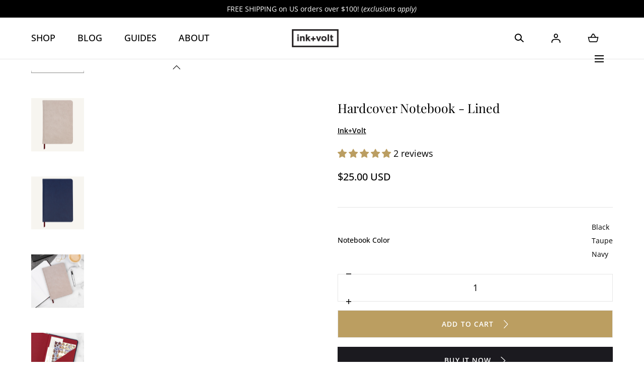

--- FILE ---
content_type: text/css
request_url: https://inkandvolt.com/cdn/shop/t/55/assets/component-badge.css?v=114982220728109959801750871131
body_size: -381
content:
.badge{font-size:1rem;line-height:1.7rem;letter-spacing:.1rem;text-transform:uppercase;font-weight:600;text-align:center;color:var(--color-badge-text);background-color:var(--color-badge);padding:.3rem .8rem}.badge--round{border-radius:90px}.badge--outline{border:.1rem solid var(--color-border-1)}.badge--sale{color:var(--color-sale-tag-text);background-color:var(--color-sale-tag)}.badge--border-light{border:.1rem solid var(--color-border-1)}.badge--background-light{background:var(--color-background-bg-1);color:var(--color-typography-primary)}.badge--style-2{text-transform:capitalize;font-weight:var(--font-body-weight);letter-spacing:0}.badge--style-2.product-card__badge{inset-block-start:-.4rem;inset-inline-start:-.4rem}.badge--style-3{text-transform:uppercase;font-weight:var(--font-body-weight);letter-spacing:0}.badge--style-3.product-card__badge{inset-block-start:-2.3rem;inset-inline-start:auto;inset-inline-end:0}
/*# sourceMappingURL=/cdn/shop/t/55/assets/component-badge.css.map?v=114982220728109959801750871131 */


--- FILE ---
content_type: text/css
request_url: https://inkandvolt.com/cdn/shop/t/55/assets/component-accordion.css?v=39472735370158671591750871131
body_size: -493
content:
.accordion+.accordion{border-block-start:.1rem solid var(--color-border-1)}.accordion--style-2+.accordion--style-2{border-block-start:none}.accordion__title{font-family:var(--font-body-family);padding:2.4rem 3.2rem 2.4rem 0;margin:0;position:relative}.accordion--style-2 .accordion__title{font-size:1.3rem}.accordion__title svg{width:.8rem;height:1.6rem;margin:auto;position:absolute;inset-block:0;inset-inline-end:.3rem;z-index:1;transform:rotate(90deg)}.accordion--style-2 .accordion__title svg{transform:rotate(0);width:.7rem;height:1.5rem;inset-block-start:-.8rem}[open] .accordion__title svg{transform:rotate(-90deg)}.accordion__content{padding-block-end:2.4rem}@media screen and (min-width: 990px){.accordion__title{padding:3.2rem 3.2rem 3.2rem 0}.accordion--style-2 .accordion__title{padding:.2rem 3.2rem 1rem 0}.accordion__content{padding-block-end:3.2rem}.accordion--style-2 .accordion__content{padding-block-start:.5rem;padding-block-end:2.2rem}}
/*# sourceMappingURL=/cdn/shop/t/55/assets/component-accordion.css.map?v=39472735370158671591750871131 */


--- FILE ---
content_type: text/css
request_url: https://inkandvolt.com/cdn/shop/t/55/assets/section-richtext.css?v=95315814499474376591750871133
body_size: -332
content:
.richtext{color:var(--color-typography-primary);background-color:var(--color-background-bg-1);margin-right:auto;margin-left:auto}.richtext--spacing-mobile-compact{padding:6.4rem 0}.richtext--spacing-mobile-default{padding:9.6rem 0}.richtext--spacing-mobile-none{padding:0}.richtext__title{margin:0}.richtext__entry+.richtext__title{margin:1.2rem 0 0}.richtext__link+.richtext__title{margin-block-start:2.4rem}.richtext__title+.richtext__link{margin-block-start:3.6rem}.richtext__entry,.richtext__link:first-child{margin:1.2rem 0 0}.richtext__entry{color:var(--color-typography-body)}.richtext__entry:first-child{margin:0 0 1.2rem}.richtext__link+.richtext__entry{margin-block-start:2.4rem}.richtext__link{margin:2.4rem 0}*+.richtext__link{margin:1.2rem 0 0}.richtext__entry+.richtext__link{margin-block-start:2.3rem}.richtext__entry ol,.richtext__entry ul{display:inline-block}.richtext__entry *:empty{display:block;margin-block-start:0;margin-block-end:0}@media screen and (min-width: 990px){.richtext{position:relative;overflow:hidden}.richtext--spacing-desktop-default{padding:16rem 0}.richtext--spacing-desktop-medium{padding:12.8rem 0}.richtext--spacing-desktop-compact{padding:9.6rem 0}.richtext--spacing-desktop-none{padding:0}.richtext--decoration:after{content:"";width:25.23vw;height:25.23vw;border:.1rem solid var(--color-border-2);position:absolute;inset-block-start:50%;inset-inline-start:100%;z-index:1;transform:translate(-50%,-50%) rotate(45deg)}[dir=rtl] .richtext--decoration:after{transform:translate(50%,-50%) rotate(45deg)}.richtext__inner{max-width:65.6rem;position:relative;z-index:2}.richtext__inner--wide{max-width:84.6rem}.richtext.center .richtext__inner{margin:0 auto}.richtext.right .richtext__inner,.richtext.end .richtext__inner{margin-inline-start:auto}}
/*# sourceMappingURL=/cdn/shop/t/55/assets/section-richtext.css.map?v=95315814499474376591750871133 */


--- FILE ---
content_type: text/css
request_url: https://inkandvolt.com/cdn/shop/t/55/assets/component-products-carousel.css?v=116694245222209762101750871131
body_size: -91
content:
.products-carousel{display:block;overflow:hidden}.products-carousel--spacing-mobile-compact{padding:6.4rem 0}.products-carousel--spacing-mobile-default{padding:9.6rem 0}.products-carousel--spacing-mobile-none{padding:0}.products-carousel--recommendations{padding-block-start:0}.products-carousel__title{margin:0}.products-carousel__controls{display:none}.no-js .products-carousel__controls{display:none!important}.products-carousel__head{margin:0 0 2.2rem}.products-carousel__actions{margin:2.1rem 0 0}.products-carousel__slider.swiper{overflow:visible}.products-carousel__slider.is-active .products-carousel__list{display:grid;column-gap:2rem;row-gap:2.1rem}.products-carousel__slider .grid:not(.swiper.swiper-initialized .swiper-wrapper){grid-template-columns:repeat(2,1fr)}@media screen and (min-width: 750px){.products-carousel__slider .grid:not(.swiper.swiper-initialized .swiper-wrapper){grid-template-columns:repeat(4,1fr)}}@media screen and (min-width: 990px){.products-carousel--spacing-desktop-compact{padding:9.6rem 0}.products-carousel--spacing-desktop-medium{padding:12.8rem 0}.products-carousel--spacing-desktop-default{padding:16rem 0}.products-carousel--spacing-desktop-none{padding:0}.products-carousel--recommendations{padding-block-start:0}.products-carousel__title{padding-inline-end:28rem;position:relative}.products-carousel__title.products-carousel__title--decoration:after{content:"";background-color:currentColor;width:20rem;height:.1rem;margin:auto;position:absolute;inset-block:0;inset-inline-end:4rem;z-index:1}.products-carousel__head{display:flex;justify-content:space-between;align-items:center;margin:0 0 6.4rem}.products-carousel--alt .products-carousel__head{margin:0 0 4.2rem}.no-js .products-carousel__list{display:flex;flex-flow:row wrap;margin:0 -2rem -2rem}.no-js .products-carousel__slide{width:25%;padding:0 2rem;margin:0 0 2rem}.products-carousel__controls{display:flex;margin-inline-start:auto}.products-carousel__control{margin-inline-end:2rem}.products-carousel__control:last-child{margin-inline-end:0}.products-carousel__actions{margin:6.4rem 0 0}.products-carousel--alt .products-carousel__actions{margin:4.2rem 0 0}.products-carousel__slider.is-active .products-carousel__list{column-gap:4rem;row-gap:4.2rem}.products-carousel__slider .grid:not(.swiper.swiper-initialized .swiper-wrapper){grid-template-columns:repeat(12,1fr)}}
/*# sourceMappingURL=/cdn/shop/t/55/assets/component-products-carousel.css.map?v=116694245222209762101750871131 */


--- FILE ---
content_type: text/javascript; charset=utf-8
request_url: https://inkandvolt.com/collections/notebooks/products/ink-volt-hardcover-notebook.js
body_size: 1501
content:
{"id":4334737063991,"title":"Hardcover Notebook - Lined","handle":"ink-volt-hardcover-notebook","description":"\u003cmeta charset=\"utf-8\"\u003e\n\u003cp\u003e\u003cspan\u003eGreat ideas deserve a great notebook–and a great notebook is more than just paper. \u003c\/span\u003e\u003cspan\u003e \u003c\/span\u003e\u003cwbr\u003e\u003cspan\u003eIt’s the place you turn to when you’re most inspired. You fill its pages with your most amazing ideas, thoughts, and creations. At Ink+Volt, we know the power of using thoughtfully crafted products to inspire and elevate your work.\u003c\/span\u003e\u003c\/p\u003e\n\u003cp\u003eJust like our flagship \u003ca href=\"https:\/\/inkandvolt.com\/collections\/planners\/products\/ink-volt-2020-planner-signature-series\" title=\"Ink+Volt Planner\"\u003eInk+Volt Planner,\u003c\/a\u003e the \u003cstrong\u003eInk+Volt Hardcover Notebook\u003c\/strong\u003e is made with high-quality materials like our signature bright white, super smooth paper and classic soft-touch smooth covers. These notebooks lay flat (a must!) thanks to the fine craftsmanship and top quality binding we've tested and trust. They have the \u003cstrong\u003equality and performance\u003c\/strong\u003e you have come to expect from our planners and journals. \u003c\/p\u003e\n\u003cp\u003eWith standard features such as a pocket to keep loose papers and a ribbon to hold your place, this notebook stands above the rest. With its sophisticated style and bespoke quality, it's the perfect fit for the workplace. \u003cspan\u003eFor those who value quality and function, t\u003c\/span\u003ehis will quickly become your new favorite notebook! \u003c\/p\u003e","published_at":"2019-12-30T17:00:41-08:00","created_at":"2019-11-05T10:55:05-08:00","vendor":"Ink+Volt","type":"notebook","tags":["admin-gift","back2school","bullet-journaling","fall-favorites","journals-notebooks","lined","notebook-day","SHIPBOB"],"price":2500,"price_min":2500,"price_max":2500,"available":true,"price_varies":false,"compare_at_price":null,"compare_at_price_min":0,"compare_at_price_max":0,"compare_at_price_varies":false,"variants":[{"id":31124759806007,"title":"Black","option1":"Black","option2":null,"option3":null,"sku":"IV BLACK HARD NB","requires_shipping":true,"taxable":true,"featured_image":{"id":30610685558839,"product_id":4334737063991,"position":1,"created_at":"2023-10-10T13:10:38-07:00","updated_at":"2024-04-16T10:19:11-07:00","alt":"Hardcover Notebook black","width":2000,"height":2000,"src":"https:\/\/cdn.shopify.com\/s\/files\/1\/3002\/2848\/files\/iv-notebook-hardcover-black-feature.png?v=1713287951","variant_ids":[31124759806007]},"available":true,"name":"Hardcover Notebook - Lined - Black","public_title":"Black","options":["Black"],"price":2500,"weight":428,"compare_at_price":null,"inventory_management":"shopify","barcode":"","featured_media":{"alt":"Hardcover Notebook black","id":22949953699895,"position":1,"preview_image":{"aspect_ratio":1.0,"height":2000,"width":2000,"src":"https:\/\/cdn.shopify.com\/s\/files\/1\/3002\/2848\/files\/iv-notebook-hardcover-black-feature.png?v=1713287951"}},"requires_selling_plan":false,"selling_plan_allocations":[]},{"id":31124759838775,"title":"Taupe","option1":"Taupe","option2":null,"option3":null,"sku":"IV TAUPE HARD NB","requires_shipping":true,"taxable":true,"featured_image":{"id":30610698108983,"product_id":4334737063991,"position":2,"created_at":"2023-10-10T13:12:31-07:00","updated_at":"2024-04-16T10:19:11-07:00","alt":"Hardcover Notebook taupe","width":2000,"height":2000,"src":"https:\/\/cdn.shopify.com\/s\/files\/1\/3002\/2848\/files\/iv-notebook-hardcover-taupe-feature.png?v=1713287951","variant_ids":[31124759838775]},"available":true,"name":"Hardcover Notebook - Lined - Taupe","public_title":"Taupe","options":["Taupe"],"price":2500,"weight":428,"compare_at_price":null,"inventory_management":"shopify","barcode":"","featured_media":{"alt":"Hardcover Notebook taupe","id":22949966250039,"position":2,"preview_image":{"aspect_ratio":1.0,"height":2000,"width":2000,"src":"https:\/\/cdn.shopify.com\/s\/files\/1\/3002\/2848\/files\/iv-notebook-hardcover-taupe-feature.png?v=1713287951"}},"requires_selling_plan":false,"selling_plan_allocations":[]},{"id":31124759871543,"title":"Navy","option1":"Navy","option2":null,"option3":null,"sku":"IV NAVY HARD NB","requires_shipping":true,"taxable":true,"featured_image":{"id":30610696142903,"product_id":4334737063991,"position":3,"created_at":"2023-10-10T13:12:02-07:00","updated_at":"2023-10-11T15:49:34-07:00","alt":"Hardcover Notebook navy","width":2000,"height":2000,"src":"https:\/\/cdn.shopify.com\/s\/files\/1\/3002\/2848\/files\/iv-notebook-hardcover-navy-feature.png?v=1697064574","variant_ids":[31124759871543]},"available":true,"name":"Hardcover Notebook - Lined - Navy","public_title":"Navy","options":["Navy"],"price":2500,"weight":428,"compare_at_price":null,"inventory_management":"shopify","barcode":"","featured_media":{"alt":"Hardcover Notebook navy","id":22949964120119,"position":3,"preview_image":{"aspect_ratio":1.0,"height":2000,"width":2000,"src":"https:\/\/cdn.shopify.com\/s\/files\/1\/3002\/2848\/files\/iv-notebook-hardcover-navy-feature.png?v=1697064574"}},"requires_selling_plan":false,"selling_plan_allocations":[]}],"images":["\/\/cdn.shopify.com\/s\/files\/1\/3002\/2848\/files\/iv-notebook-hardcover-black-feature.png?v=1713287951","\/\/cdn.shopify.com\/s\/files\/1\/3002\/2848\/files\/iv-notebook-hardcover-taupe-feature.png?v=1713287951","\/\/cdn.shopify.com\/s\/files\/1\/3002\/2848\/files\/iv-notebook-hardcover-navy-feature.png?v=1697064574","\/\/cdn.shopify.com\/s\/files\/1\/3002\/2848\/files\/iv-notebook-hardcover-gallery3.jpg?v=1697064574","\/\/cdn.shopify.com\/s\/files\/1\/3002\/2848\/files\/iv-notebook-hardcover-lined-backpocket.jpg?v=1697064574","\/\/cdn.shopify.com\/s\/files\/1\/3002\/2848\/files\/iv-notebook-hardcover-gallery5.jpg?v=1740527908","\/\/cdn.shopify.com\/s\/files\/1\/3002\/2848\/files\/iv-notebook-hardcover-lined-detail.jpg?v=1740527908","\/\/cdn.shopify.com\/s\/files\/1\/3002\/2848\/files\/iv-notebook-hardcover-lined-detail2.jpg?v=1743195213","\/\/cdn.shopify.com\/s\/files\/1\/3002\/2848\/files\/iv-notebook-hardcover-lined-interior.jpg?v=1740527908"],"featured_image":"\/\/cdn.shopify.com\/s\/files\/1\/3002\/2848\/files\/iv-notebook-hardcover-black-feature.png?v=1713287951","options":[{"name":"Notebook Color","position":1,"values":["Black","Taupe","Navy"]}],"url":"\/products\/ink-volt-hardcover-notebook","media":[{"alt":"Hardcover Notebook black","id":22949953699895,"position":1,"preview_image":{"aspect_ratio":1.0,"height":2000,"width":2000,"src":"https:\/\/cdn.shopify.com\/s\/files\/1\/3002\/2848\/files\/iv-notebook-hardcover-black-feature.png?v=1713287951"},"aspect_ratio":1.0,"height":2000,"media_type":"image","src":"https:\/\/cdn.shopify.com\/s\/files\/1\/3002\/2848\/files\/iv-notebook-hardcover-black-feature.png?v=1713287951","width":2000},{"alt":"Hardcover Notebook taupe","id":22949966250039,"position":2,"preview_image":{"aspect_ratio":1.0,"height":2000,"width":2000,"src":"https:\/\/cdn.shopify.com\/s\/files\/1\/3002\/2848\/files\/iv-notebook-hardcover-taupe-feature.png?v=1713287951"},"aspect_ratio":1.0,"height":2000,"media_type":"image","src":"https:\/\/cdn.shopify.com\/s\/files\/1\/3002\/2848\/files\/iv-notebook-hardcover-taupe-feature.png?v=1713287951","width":2000},{"alt":"Hardcover Notebook navy","id":22949964120119,"position":3,"preview_image":{"aspect_ratio":1.0,"height":2000,"width":2000,"src":"https:\/\/cdn.shopify.com\/s\/files\/1\/3002\/2848\/files\/iv-notebook-hardcover-navy-feature.png?v=1697064574"},"aspect_ratio":1.0,"height":2000,"media_type":"image","src":"https:\/\/cdn.shopify.com\/s\/files\/1\/3002\/2848\/files\/iv-notebook-hardcover-navy-feature.png?v=1697064574","width":2000},{"alt":"Ink and Volt Taupe Notebook on a marble desk","id":22950042763319,"position":4,"preview_image":{"aspect_ratio":1.0,"height":2000,"width":2000,"src":"https:\/\/cdn.shopify.com\/s\/files\/1\/3002\/2848\/files\/iv-notebook-hardcover-gallery3.jpg?v=1697064574"},"aspect_ratio":1.0,"height":2000,"media_type":"image","src":"https:\/\/cdn.shopify.com\/s\/files\/1\/3002\/2848\/files\/iv-notebook-hardcover-gallery3.jpg?v=1697064574","width":2000},{"alt":"Hardcover Notebook back pocket","id":22954416013367,"position":5,"preview_image":{"aspect_ratio":1.0,"height":1000,"width":1000,"src":"https:\/\/cdn.shopify.com\/s\/files\/1\/3002\/2848\/files\/iv-notebook-hardcover-lined-backpocket.jpg?v=1697064574"},"aspect_ratio":1.0,"height":1000,"media_type":"image","src":"https:\/\/cdn.shopify.com\/s\/files\/1\/3002\/2848\/files\/iv-notebook-hardcover-lined-backpocket.jpg?v=1697064574","width":1000},{"alt":"Hardcover Notebook - Lined","id":24851568066615,"position":6,"preview_image":{"aspect_ratio":1.0,"height":1000,"width":1000,"src":"https:\/\/cdn.shopify.com\/s\/files\/1\/3002\/2848\/files\/iv-notebook-hardcover-gallery5.jpg?v=1740527908"},"aspect_ratio":1.0,"height":1000,"media_type":"image","src":"https:\/\/cdn.shopify.com\/s\/files\/1\/3002\/2848\/files\/iv-notebook-hardcover-gallery5.jpg?v=1740527908","width":1000},{"alt":"Hardcover Notebook cover detail","id":22954421616695,"position":7,"preview_image":{"aspect_ratio":1.0,"height":1000,"width":1000,"src":"https:\/\/cdn.shopify.com\/s\/files\/1\/3002\/2848\/files\/iv-notebook-hardcover-lined-detail.jpg?v=1740527908"},"aspect_ratio":1.0,"height":1000,"media_type":"image","src":"https:\/\/cdn.shopify.com\/s\/files\/1\/3002\/2848\/files\/iv-notebook-hardcover-lined-detail.jpg?v=1740527908","width":1000},{"alt":"Hardcover Notebook interior detail","id":22954426531895,"position":8,"preview_image":{"aspect_ratio":1.0,"height":1000,"width":1000,"src":"https:\/\/cdn.shopify.com\/s\/files\/1\/3002\/2848\/files\/iv-notebook-hardcover-lined-detail2.jpg?v=1743195213"},"aspect_ratio":1.0,"height":1000,"media_type":"image","src":"https:\/\/cdn.shopify.com\/s\/files\/1\/3002\/2848\/files\/iv-notebook-hardcover-lined-detail2.jpg?v=1743195213","width":1000},{"alt":"Hardcover Notebook interior spread","id":22954434232375,"position":9,"preview_image":{"aspect_ratio":1.0,"height":1000,"width":1000,"src":"https:\/\/cdn.shopify.com\/s\/files\/1\/3002\/2848\/files\/iv-notebook-hardcover-lined-interior.jpg?v=1740527908"},"aspect_ratio":1.0,"height":1000,"media_type":"image","src":"https:\/\/cdn.shopify.com\/s\/files\/1\/3002\/2848\/files\/iv-notebook-hardcover-lined-interior.jpg?v=1740527908","width":1000}],"requires_selling_plan":false,"selling_plan_groups":[]}

--- FILE ---
content_type: text/javascript; charset="utf-8"
request_url: https://giftbox.ds-cdn.com/static/main.js?shop=inkandvolt.myshopify.com
body_size: 40138
content:
/*! For license information please see main.js.LICENSE.txt */
!function(){"use strict";var t={4740:function(t,n,e){e.d(n,{NG:function(){return s},rZ:function(){return c},yV:function(){return f}});var r=e(4165),o=e(8683),i=e(5861),u=e(4026),a=e(1165);function c(){var t=sessionStorage.getItem("giftbox-discount");return t||(t=localStorage.getItem("giftbox-discount")),t||(t=(0,a.e)("discount_code")),t}function s(t){var n=encodeURIComponent(t);return(0,u.Mo)(fetch("".concat("https://giftbox.digismoothie.app/","api/validate-discount?shop=").concat(window.Shopify.shop,"&discount_code=").concat(n),(0,u.pt)()))}function f(t,n){return l.apply(this,arguments)}function l(){return(l=(0,i.Z)((0,r.Z)().mark((function t(n,e){var i;return(0,r.Z)().wrap((function(t){for(;;)switch(t.prev=t.next){case 0:if("https://giftbox.digismoothie.app/",i={shop:window.Shopify.shop,cart:e,discount_code:n},!(n&&e.item_count>0)){t.next=4;break}return t.abrupt("return",(0,u.Mo)(fetch("".concat("https://giftbox.digismoothie.app/","api/discount-spendings"),(0,o.Z)((0,o.Z)({},(0,u.pt)("POST")),{},{body:JSON.stringify(i)}))));case 4:return t.abrupt("return",e);case 5:case"end":return t.stop()}}),t)})))).apply(this,arguments)}},4026:function(t,n,e){e.d(n,{NW:function(){return b},QK:function(){return D},dZ:function(){return M},pt:function(){return S},BN:function(){return R},dv:function(){return A},Bt:function(){return B},BH:function(){return Z},Rg:function(){return L},wv:function(){return T},Mo:function(){return C},xu:function(){return P}});var r=e(8683),o=e(4165),i=e(5861),u=e(7762),a=e(9439),c=e(8285),s=e(9302),f=e(9957),l={GIFT_LINK_EXPIRATION_MS:12096e5,LOCAL_STORAGE_NAME:"giftbox-gift-links"},d=e(2668),p=e(4740),_=e(1772),h=function(t){var n;return t?(0,_.X)({storeDomain:null===(n=window.Shopify)||void 0===n?void 0:n.shop,apiVersion:"2025-07",publicAccessToken:t}):null},v=e(2546),y=function(){var t,n=Z();return n||(n=(0,v.Z)()),(null===(t=n)||void 0===t?void 0:t.replaceAll("-","_").toUpperCase())||""},m=function(t){var n,e=null===(n=window.Shopify)||void 0===n?void 0:n.country,r=y();if(!e)throw new Error("window.Shopify.country is required for GraphQL query");if(!r)throw new Error("Language locale is required for GraphQL query");return"\n query getTranslatedProduct @inContext(country: ".concat(e,", language: ").concat(r,') {\n      product(handle: "').concat(t,'") {\n      id\n      title\n      handle\n      description\n      availableForSale\n      tags\n      featuredImage {\n        url\n      }\n      priceRange {\n        minVariantPrice {\n          amount\n        }\n        maxVariantPrice {\n          amount\n        }\n      }\n      compareAtPriceRange {\n        minVariantPrice {\n          amount\n        }\n        maxVariantPrice {\n          amount\n        }\n      }\n      variants(first: 250) {\n        edges {\n          node {\n            id\n            title\n            sku\n            availableForSale\n            price {\n              amount\n              currencyCode\n            }\n            compareAtPrice {\n              amount\n            }\n            image {\n              url\n            }\n            product {\n              id\n            }\n          }\n        }\n      }\n    }\n  }\n')},g=function(){var t=(0,i.Z)((0,o.Z)().mark((function t(n,e){var r,i,u;return(0,o.Z)().wrap((function(t){for(;;)switch(t.prev=t.next){case 0:if(!(r=h(e))){t.next=15;break}return t.prev=2,t.next=5,r.request(m(n));case 5:if(!(u=t.sent).errors&&null!==u&&void 0!==u&&null!==(i=u.data)&&void 0!==i&&i.product){t.next=8;break}return t.abrupt("return",null);case 8:return t.abrupt("return",u.data.product);case 11:return t.prev=11,t.t0=t.catch(2),console.error(t.t0),t.abrupt("return",null);case 15:return t.abrupt("return",null);case 16:case"end":return t.stop()}}),t,null,[[2,11]])})));return function(n,e){return t.apply(this,arguments)}}(),w=g,b={PREVIEW_FORBIDDEN:"preview_forbidden"};function x(t){for(var n=new URLSearchParams,e=function(){var t=(0,a.Z)(o[r],2),e=t[0],i=t[1];Array.isArray(i)?i.forEach((function(t){return n.append(e,String(t))})):n.append(e,String(i))},r=0,o=Object.entries(t);r<o.length;r++)e();return n.toString()}function k(t,n){var e,r=t.filter((function(t){var e=n.some((function(n){return n===t.giftLink})),r=function(t){var n=new Date;return!(null===t||void 0===t||!t.lastTimeUsed)&&n.getTime()-new Date(t.lastTimeUsed).getTime()<l.GIFT_LINK_EXPIRATION_MS}(t)&&!e;return r})),o=new Date,i=(0,u.Z)(n);try{for(i.s();!(e=i.n()).done;){var a={giftLink:e.value,lastTimeUsed:o};r.push(a)}}catch(c){i.e(c)}finally{i.f()}return r}function E(){var t=function(){var t,n=new URLSearchParams(window.location.search),e={},r=(0,u.Z)(n.keys());try{for(r.s();!(t=r.n()).done;){var o=t.value;e[o]=n.getAll(o)}}catch(i){r.e(i)}finally{r.f()}return e}().gift_link||[],n=function(){var t="";if((0,d.F)()&&(t=localStorage.getItem(l.LOCAL_STORAGE_NAME)),t)try{return JSON.parse(t)}catch(n){return[]}return[]}();return function(t){(0,d.F)()&&localStorage.setItem(l.LOCAL_STORAGE_NAME,JSON.stringify(t))}(n=k(n,t)),n.map((function(t){return t.giftLink}))}function S(){var t=arguments.length>0&&void 0!==arguments[0]?arguments[0]:"GET",n={},e=(0,s.Un)(),r=e?{"x-giftbox-preview":e}:{};return"post"===t.toLowerCase()&&(r["Content-Type"]="application/json; charset=utf-8",n.method="POST",n.credentials="same-origin"),n.headers=r,n}function C(t){return O.apply(this,arguments)}function O(){return(O=(0,i.Z)((0,o.Z)().mark((function t(n){var e;return(0,o.Z)().wrap((function(t){for(;;)switch(t.prev=t.next){case 0:return t.next=2,n;case 2:if(!((e=t.sent).status>=500)){t.next=5;break}throw Error("Something unexpected happened. Status: ".concat(e.status));case 5:if(!(e.status>=400)){t.next=7;break}throw Error("Status: ".concat(e.status));case 7:return t.next=9,e.json();case 9:return t.abrupt("return",t.sent);case 10:case"end":return t.stop()}}),t)})))).apply(this,arguments)}function Z(){var t=window.location.pathname,n=/^\/([a-z]{2}(?:-[a-z]{2})?)(?:\/|$)/gi.exec(t);return n&&n[1]?"".concat(n[1]):""}function T(t,n){return I.apply(this,arguments)}function I(){return(I=(0,i.Z)((0,o.Z)().mark((function t(n,e){var r,i,u,a;return(0,o.Z)().wrap((function(t){for(;;)switch(t.prev=t.next){case 0:if(r=Z(),!e){t.next=13;break}return t.prev=2,t.next=5,w(n,e);case 5:if(!(i=t.sent)){t.next=8;break}return t.abrupt("return",F(i,n,r));case 8:t.next=13;break;case 10:t.prev=10,t.t0=t.catch(2),(0,f.H)('Storefront translation attempt failed for handle "'.concat(n,'": ').concat(t.t0));case 13:return r=r?"/".concat(r):"",t.prev=14,t.next=17,C(fetch("".concat(r,"/products/").concat(n,".js"),S()));case 17:return t.abrupt("return",t.sent);case 20:return t.prev=20,t.t1=t.catch(14),(0,f.PN)("Product ".concat(n," is unavailable ... trying fallback")),"https://giftbox.digismoothie.app/",u="".concat("https://giftbox.digismoothie.app/","api/product-fallback?handle=").concat(n,"&shop=").concat(window.Shopify.shop),t.next=27,fetch(u,S());case 27:if(403!==(a=t.sent).status){t.next=32;break}return t.next=31,fetch(u,S());case 31:a=t.sent;case 32:return t.next=34,C(a);case 34:return t.abrupt("return",t.sent);case 35:case"end":return t.stop()}}),t,null,[[2,10],[14,20]])})))).apply(this,arguments)}function A(){return C(fetch("/cart.js?_=".concat((new Date).getTime()),{credentials:"same-origin",cache:"no-store"}))}function P(t){return N.apply(this,arguments)}function N(){return(N=(0,i.Z)((0,o.Z)().mark((function t(n){var e;return(0,o.Z)().wrap((function(t){for(;;)switch(t.prev=t.next){case 0:return t.next=2,fetch("/cart/update.js",{method:"POST",headers:{"Content-Type":"application/json"},body:JSON.stringify({updates:n})});case 2:return e=t.sent,t.next=5,e.json();case 5:return t.abrupt("return",t.sent);case 6:case"end":return t.stop()}}),t)})))).apply(this,arguments)}function L(t){return j.apply(this,arguments)}function j(){return(j=(0,i.Z)((0,o.Z)().mark((function t(n){var e,r,i,u,a;return(0,o.Z)().wrap((function(t){for(;;)switch(t.prev=t.next){case 0:return"https://giftbox.digismoothie.app/",e=(0,s.Un)(),r=E(),i=x({shop:n,gift_links:r}),u="".concat("https://giftbox.digismoothie.app/","api/offers?").concat(i),e&&(u+="&giftbox-preview=".concat(e)),t.next=8,fetch(u,S());case 8:if(403!==(a=t.sent).status){t.next=11;break}return t.abrupt("return",{offers:[],settings:{},error:b.PREVIEW_FORBIDDEN,remainingOffers:0});case 11:return t.next=13,C(a);case 13:return(a=t.sent).offers&&(a.offers.forEach((function(t){t.original_price=Number(t.original_price),t.threshold&&(t.threshold=Number(t.threshold)*Number(window.Shopify.currency.rate))})),a.offers=a.offers.filter((function(t){var n;return(!t.end_datetime||new Date(t.end_datetime)>new Date)&&(!!e||new Date(null!==(n=null===t||void 0===t?void 0:t.start_datetime)&&void 0!==n?n:-1)<=new Date)}))),t.abrupt("return",a);case 16:case"end":return t.stop()}}),t)})))).apply(this,arguments)}var R=function(){var t=(0,i.Z)((0,o.Z)().mark((function t(n){var e,r,i,u;return(0,o.Z)().wrap((function(t){for(;;)switch(t.prev=t.next){case 0:return"https://giftbox.digismoothie.app/",e=(0,s.Un)(),r=x({shop:n}),i="".concat("https://giftbox.digismoothie.app/","api/app-info?").concat(r),e&&(i+="&giftbox-preview=".concat(e)),t.prev=5,t.next=8,fetch(i,S());case 8:return u=t.sent,t.next=11,C(u);case 11:return u=t.sent,t.abrupt("return",u);case 15:return t.prev=15,t.t0=t.catch(5),(0,f.H)("App-info endpoint failed: ".concat(t.t0)),t.abrupt("return",{config:null,gp_handle_pairs:null,injection_method:"",gp_hiding_in_collections_disabled:!1,storefront_access_token:""});case 19:case"end":return t.stop()}}),t,null,[[5,15]])})));return function(n){return t.apply(this,arguments)}}();function D(t,n,e,o){var i={shop:t,cart:n,offers:e,currency:window.Shopify.currency,shippingAddress:o,discount_code:(0,p.rZ)()};return C(fetch("".concat("https://giftbox.digismoothie.app/","api/create-draft-order"),(0,r.Z)((0,r.Z)({},S("POST")),{},{body:JSON.stringify(i)})))}var M=(0,c.D)((function(t,n){var e=t.filter((function(t){return t.productVariantId}));if(0!==e.length){var o=n.replace(/\?key=.*/,""),i={shop:window.Shopify.shop,cartToken:o,currency:window.Shopify.currency,addedOffers:e};return fetch("".concat("https://giftbox.digismoothie.app/","api/added-offers"),(0,r.Z)((0,r.Z)({},S("POST")),{},{body:JSON.stringify(i)}))}}),1e3);function B(t,n){return U.apply(this,arguments)}function U(){return(U=(0,i.Z)((0,o.Z)().mark((function t(n,e){var r,i;return(0,o.Z)().wrap((function(t){for(;;)switch(t.prev=t.next){case 0:if(0!==n.length&&0!==e.length){t.next=2;break}return t.abrupt("return",[]);case 2:return"https://giftbox.digismoothie.app/",r={shop:window.Shopify.shop,collection_ids:n,product_ids:e},i=x(r),t.prev=5,t.next=8,C(fetch("".concat("https://giftbox.digismoothie.app/","api/collections-in-cart?").concat(i),S()));case 8:return t.abrupt("return",t.sent);case 11:return t.prev=11,t.t0=t.catch(5),(0,f.H)(t.t0),t.abrupt("return",null);case 15:case"end":return t.stop()}}),t,null,[[5,11]])})))).apply(this,arguments)}var G=function(t){return t?Number(t.split("/").pop()):0},F=function(t,n,e){var r,o,i=e?"".concat(e,"/"):"";return{id:G(String(t.id)),title:t.title,handle:t.handle,enHandle:n,shopify_product_id:G(String(t.id)),shopify_product_handle:t.handle,available:t.availableForSale,shopify_product_variants:t.variants.edges.map((function(t){var n=t.node;return G(String(n.id))})),featured_image:null!==(r=null===(o=t.featuredImage)||void 0===o?void 0:o.url)&&void 0!==r?r:"",url:"https://".concat(window.location.host,"/").concat(i,"products/").concat(t.handle),media:t.featuredImage?[{src:t.featuredImage.url,aspect_ratio:"1:1"}]:[],variants:t.variants.edges.map((function(n){var e=n.node;return{id:G(String(e.id)),product_id:G(String(t.id)),title:e.title,available:e.availableForSale,price:100*parseFloat(e.price.amount),compare_at_price:e.compareAtPrice?100*parseFloat(e.compareAtPrice.amount):0,image:e.image?e.image.url:void 0}}))}}},6717:function(t,n){n.Z=function(){return!window.Cypress&&Math.min(window.screen.width,window.innerWidth)<768}},2668:function(t,n,e){function r(){var t=arguments.length>0&&void 0!==arguments[0]?arguments[0]:"localStorage";try{var n=window[t],e="__storage_test__";return n&&(n.setItem(e,e),n.removeItem(e)),!0}catch(r){return!1}}e.d(n,{F:function(){return r}})},2546:function(t,n,e){var r=e(9439);n.Z=function(){for(var t,n={Weglot:function(){var t;return null===(t=window.Weglot)||void 0===t?void 0:t.getCurrentLang()},langify:function(){var t,n;return null===(t=window.langify)||void 0===t||null===(n=t.locale)||void 0===n?void 0:n.iso_code},GTranslateGetCurrentLang:function(){return window.GTranslateGetCurrentLang()},LangShop:function(){var t,n,e;return(null===(t=window.LangShop)||void 0===t?void 0:t.currentLanguage)||(null===(n=window.LangShop)||void 0===n||null===(e=n.getCurrentLanguage())||void 0===e?void 0:e.code)}},e=0,o=Object.entries(n);e<o.length;e++){var i,u=(0,r.Z)(o[e],2),a=u[0],c=u[1];if(window[a])return c()||(null===(i=window.Shopify)||void 0===i?void 0:i.locale)||"en"}return(null===(t=window.Shopify)||void 0===t?void 0:t.locale)||"en"}},9302:function(t,n,e){e.d(n,{Un:function(){return u},iR:function(){return o},jA:function(){return r},jR:function(){return i}});var r="giftbox-preview",o="giftbox-preview-error",i="Invalid preview URL. Defaulting to active offers only.";function u(){var t=window.sessionStorage.getItem(r);if(t)return t;if(!window.sessionStorage.getItem(o)){var n=new URL(window.location.href).searchParams.get("giftbox_preview");return n?(window.sessionStorage.setItem(r,n),n):void 0}}},6150:function(t,n,e){e.d(n,{CY:function(){return x},mN:function(){return _},Bh:function(){return w},EI:function(){return h},WU:function(){return m},ne:function(){return E},aL:function(){return S},I4:function(){return v}});var r=e(7762),o=e(8683),i=e(4165),u=e(5861),a=e(4026),c=e(2401),s=e(4517),f=e(9957);var l=e(1649),d=e(3993),p=e(4740),_=function(){var t=(0,u.Z)((0,i.Z)().mark((function t(n){var e,r,o,u;return(0,i.Z)().wrap((function(t){for(;;)switch(t.prev=t.next){case 0:return e={},t.next=3,(0,a.Rg)(window.Shopify.shop);case 3:return r=t.sent,o=(0,d.Gw)(),(0,l.r6)(r).forEach((function(t){e[t]=0})),n.forEach((function(t){var n;null!==o&&void 0!==o&&o.gift_only_highest_gift&&(null===r||void 0===r||null===(n=r.offers)||void 0===n||n.forEach((function(n){n.id===t.offerId&&(t.start_datetime=n.start_datetime)})));null!==t&&void 0!==t&&t.shopifyVariantId&&(e[t.shopifyVariantId]=0)})),u={shopifyVariantId:void 0,threshold:0},n.forEach((function(t){var n,r,i;!t.rejected&&t.shopifyVariantId&&(((null!==(n=null===(r=u)||void 0===r?void 0:r.threshold)&&void 0!==n?n:-1)<(null!==(i=null===t||void 0===t?void 0:t.threshold)&&void 0!==i?i:-1)||u.threshold===t.threshold)&&(u=t),null!==o&&void 0!==o&&o.gift_only_highest_gift||(e[t.shopifyVariantId]+=t.giftQuantity||1))})),null!==o&&void 0!==o&&o.gift_only_highest_gift&&u.shopifyVariantId&&(e[u.shopifyVariantId]+=u.giftQuantity||1),t.next=13,(0,c.Tx)(e);case 13:case"end":return t.stop()}}),t)})));return function(n){return t.apply(this,arguments)}}(),h=function(){var t=(0,u.Z)((0,i.Z)().mark((function t(n){var e;return(0,i.Z)().wrap((function(t){for(;;)switch(t.prev=t.next){case 0:return e={},n.forEach((function(t){t&&(e[t]=0)})),t.prev=2,t.next=5,(0,c.Tx)(e);case 5:t.next=10;break;case 7:t.prev=7,t.t0=t.catch(2),console.log("error in update cart: ".concat(t.t0));case 10:case"end":return t.stop()}}),t,null,[[2,7]])})));return function(n){return t.apply(this,arguments)}}();function v(t,n){return y.apply(this,arguments)}function y(){return(y=(0,u.Z)((0,i.Z)().mark((function t(n,e){var r,o,u;return(0,i.Z)().wrap((function(t){for(;;)switch(t.prev=t.next){case 0:return r=(0,d.Ac)(),t.next=3,(0,a.dv)();case 3:return o=t.sent,u=r.map((function(t){return(null===t||void 0===t?void 0:t.shopifyVariantId)===n&&(t.rejected=e),t})),(0,d.MA)(u),window.dispatchEvent(new Event("offersUpdated")),t.abrupt("return",(0,a.dZ)(r,o.token));case 8:case"end":return t.stop()}}),t)})))).apply(this,arguments)}function m(t,n){return g.apply(this,arguments)}function g(){return(g=(0,u.Z)((0,i.Z)().mark((function t(n,e){var r,o;return(0,i.Z)().wrap((function(t){for(;;)switch(t.prev=t.next){case 0:return r=n.filter((function(t){return["collection_added","spend_in_collection"].includes(t.threshold_mode)})).map((function(t){return t.target_shopify_collection_id})),o=e.items.map((function(t){return t.product_id})),t.next=4,(0,a.Bt)(r,o);case 4:return t.abrupt("return",t.sent);case 5:case"end":return t.stop()}}),t)})))).apply(this,arguments)}var w=function(t,n){var e,r,o,i,u=arguments.length>2&&void 0!==arguments[2]&&arguments[2],a=0;return function(){e=this,r=arguments;var t=new Date-a;return i||(t>=n?(u&&c(),i=setTimeout(c,n)):i=setTimeout(c,n-t)),o};function c(){i=0,a=+new Date,o=t.apply(e,r),e=null,r=null}}(x,1e3);function b(t,n,e){if("ProductOffer"===t.type||"MultipleProductOffer"===t.type){var r=n.find((function(n){return n.offerId===t.id}));if(r&&!r.rejected&&(t.shopify_product_id||(t.shopify_product_id=r.productId),t.shopify_product_handle||(t.shopify_product_handle=r.productHandle)),!t.shopify_product_variant_id){var o,i=e.find((function(n){return n.id===t.shopify_product_id||n.handle===t.shopify_product_handle})),u=null===(o=(0,l.je)(i,t))||void 0===o?void 0:o.filter((function(t){return t.available})).map((function(t){return t.id}));r&&!r.rejected&&r.productVariantId&&null!==u&&void 0!==u&&u.includes(r.productVariantId)?t.shopify_product_variant_id=r.productVariantId:u&&u.length>0&&(t.shopify_product_variant_id=u[0])}}}function x(t){return k.apply(this,arguments)}function k(){return(k=(0,u.Z)((0,i.Z)().mark((function t(n){var e,u,c,_,h,v,y,g,w,x,k,E,S,C,O,Z;return(0,i.Z)().wrap((function(t){for(;;)switch(t.prev=t.next){case 0:return e=n.offers,u=n.products,c=n.offersCallback,_=n.settings,!(h=n.discountCode)&&(0,s.Z)(window.GIFTBOX_GET_CUSTOM_DISCOUNT_CODE)&&(h=window.GIFTBOX_GET_CUSTOM_DISCOUNT_CODE()),(0,f.PN)("addEligibleOffersToCart",{offers:e,products:u,offersCallback:c,settings:_,discountCode:h}),t.next=5,(0,a.dv)();case 5:return v=t.sent,t.next=8,m(e,v);case 8:if(y=t.sent){t.next=12;break}return(0,f.PN)("addEligibleOffersToCart:No collections in cart, skipping further processing."),t.abrupt("return");case 12:if(!(h&&_.discount_adjust_spending&&_.discounts_enabled)){t.next=28;break}if((0,f.PN)("addEligibleOffersToCart:before:discount_adjust_spending",v),t.prev=14,!(v.item_count>0)){t.next=22;break}return t.next=18,(0,p.yV)(h,v);case 18:g=t.sent,w=g.total_spending,x=g.spendings_per_line_item,v=(0,o.Z)((0,o.Z)({},v),{},{discountSpendings:{total_spending:w,spendings_per_line_item:x}});case 22:(0,f.PN)("addEligibleOffersToCart:after:discount_adjust_spending",v),t.next=28;break;case 25:t.prev=25,t.t0=t.catch(14),(0,f.H)("addEligibleOffersToCart:discounted cart error",t.t0);case 28:return t.next=30,(0,d.zg)(v,e,y);case 30:k=(0,d.Ac)(),E=(0,l.bP)(e,v,k,y),S=(0,r.Z)(E),t.prev=33,O=(0,i.Z)().mark((function t(){var n,e;return(0,i.Z)().wrap((function(t){for(;;)switch(t.prev=t.next){case 0:return"product_added"===(n=C.value).threshold_mode&&(e=v.items.find((function(t){return t.product_id===n.target_shopify_product_id})))&&(n.spend=e.price/100),["collection_added","spend_in_collection"].includes(n.threshold_mode)&&(n.spend=(0,l.SH)(n,v,y)),"ProductOffer"!==n.type&&"MultipleProductOffer"!==n.type||b(n,k,u),t.next=6,(0,d.EA)(v,n,y);case 6:case"end":return t.stop()}}),t)})),S.s();case 36:if((C=S.n()).done){t.next=40;break}return t.delegateYield(O(),"t1",38);case 38:t.next=36;break;case 40:t.next=45;break;case 42:t.prev=42,t.t2=t.catch(33),S.e(t.t2);case 45:return t.prev=45,S.f(),t.finish(45);case 48:(Z=E.filter((function(t){return k.every((function(n){return n.offerId!=t.id}))}))).length&&(0,d.fC)(Z.map((function(t){return t.id}))),c(v,y);case 51:case"end":return t.stop()}}),t,null,[[14,25],[33,42,45,48]])})))).apply(this,arguments)}function E(t){var n=[];return t.ghost_product&&n.push(t.ghost_product),t.products&&t.products.forEach((function(t){t.ghost_product&&n.push(t.ghost_product)})),n}function S(t,n){return C.apply(this,arguments)}function C(){return C=(0,u.Z)((0,i.Z)().mark((function t(n,e){var o,u,s,f,l,p,h,v,y,m,g=arguments;return(0,i.Z)().wrap((function(t){for(;;)switch(t.prev=t.next){case 0:return o=g.length>2&&void 0!==g[2]?g[2]:"",u=(0,d.Ac)(),s=!1,l=e&&e.id,p=(0,d.Gw)(),t.next=7,(0,a.dv)();case 7:h=t.sent,v=(0,r.Z)(u),t.prev=9,m=(0,i.Z)().mark((function t(){var r,u,a,d,_,v,m,g,w,b,x,k,E,S,C,O;return(0,i.Z)().wrap((function(t){for(;;)switch(t.prev=t.next){case 0:if((r=y.value).offerId!==n.id){t.next=19;break}if(s=s||r.productVariantId!==l,!p.use_ghost_products||r.productVariantId===l||!r.shopifyVariantId){t.next=13;break}if(u=h.items.find((function(t){return t.variant_id===r.shopifyVariantId})),!((a=(null===u||void 0===u?void 0:u.quantity)||0)>0)){t.next=13;break}return d=Math.max(a-((null===r||void 0===r?void 0:r.giftQuantity)||0),0),(_={})[r.shopifyVariantId]=d,t.next=12,(0,c.Tx)(_);case 12:r.shopifyVariantId=void 0;case 13:f=r.cartToken,r.productVariantId=l,e&&"product_added"===n.threshold_mode&&(r.threshold=e.price/100),v=o||l&&r.productHandle,r.productHandle=v||"","MultipleProductOffer"===n.type?(g=(null!==(m=null===n||void 0===n?void 0:n.products)&&void 0!==m?m:[]).find((function(t){return t.shopify_product_handle===(o||v)})))&&(null!==p&&void 0!==p&&p.use_ghost_products&&(null===(x=(null!==(w=null===g||void 0===g||null===(b=g.ghost_product)||void 0===b?void 0:b.variants)&&void 0!==w?w:[]).filter((function(t){return t.parent_shopify_variant_id===(null===e||void 0===e?void 0:e.id)})))||void 0===x?void 0:x.length)>0&&(E=null===(k=x.pop())||void 0===k?void 0:k.shopify_variant_id,r.shopifyVariantId=E),r.productId=null===g||void 0===g?void 0:g.shopify_product_id,r.productHandle=null===g||void 0===g?void 0:g.shopify_product_handle):p.use_ghost_products&&null!==n&&void 0!==n&&n.ghost_product&&(null===(C=(null!==(S=null===n||void 0===n?void 0:n.ghost_product.variants)&&void 0!==S?S:[]).filter((function(t){return t.parent_shopify_variant_id===l})).filter((function(t){return"undefined"!==typeof t})))||void 0===C?void 0:C.length)>0&&(O=C.pop().shopify_variant_id,r.shopifyVariantId=O);case 19:case"end":return t.stop()}}),t)})),v.s();case 12:if((y=v.n()).done){t.next=16;break}return t.delegateYield(m(),"t0",14);case 14:t.next=12;break;case 16:t.next=21;break;case 18:t.prev=18,t.t1=t.catch(9),v.e(t.t1);case 21:return t.prev=21,v.f(),t.finish(21);case 24:if(s){t.next=26;break}return t.abrupt("return");case 26:if((0,d.MA)(u),window.dispatchEvent(new Event("offersUpdated")),(0,a.dZ)(u,f),!p.use_ghost_products){t.next=32;break}return t.next=32,_(u);case 32:case"end":return t.stop()}}),t,null,[[9,18,21,24]])}))),C.apply(this,arguments)}},9038:function(t,n,e){e.d(n,{CI:function(){return p},WI:function(){return c},Zs:function(){return a},J6:function(){return s},Iv:function(){return d},qD:function(){return l},og:function(){return f}});var r=e(9957),o=e(7762),i=e(1649);var u=e(3993);function a(t){return(t.compare_at_price>t.price?t.compare_at_price:t.price)/100}function c(t){return window.GIFTBOX_FORCE_USE_TOTAL_PRICE?t.total_price/100:(t.discountSpendings?t.discountSpendings.total_spending:t.total_price)/100}function s(t){return!t||!t.variants}function f(t,n,e){var r=t.threshold;return"spend_in_collection"===t.threshold_mode?(null!==r&&void 0!==r?r:-1)-(0,i.G$)(t,n,e):(null!==r&&void 0!==r?r:-1)-c(n)}function l(t,n,e){return function(t,n){if("free_from"!==t.threshold_mode)return!1;var e=c(n);return t.threshold&&e>=t.threshold}(t,n)||function(t,n){if("product_added"!==t.threshold_mode)return!1;var e=n.items.filter((function(n){return n.product_id===t.target_shopify_product_id&&(t.target_all_variants_selected||t.target_shopify_product_variants.includes(n.variant_id))})),r=0;return e.forEach((function(t){r+=t.quantity})),r>=t.target_min_quantity}(t,n)||function(t,n,e){if("collection_added"!==t.threshold_mode)return!1;var r,i=e[t.target_shopify_collection_id]||[],u=n.items.filter((function(t){return i.includes(t.product_id)&&"giftbox_ghost_product"!==t.product_type})),a=0,c=(0,o.Z)(u);try{for(c.s();!(r=c.n()).done;)a+=r.value.quantity}catch(s){c.e(s)}finally{c.f()}return a>=t.target_min_quantity}(t,n,e)||function(t,n,e){var r;return"spend_in_collection"===t.threshold_mode&&(0,i.G$)(t,n,e)>=(null!==(r=null===t||void 0===t?void 0:t.threshold)&&void 0!==r?r:-1)}(t,n,e)}var d=function(t){var n=(0,u.Ac)().filter((function(n){return(null===n||void 0===n?void 0:n.productId)===t}));return 0!==n.length&&n[0].rejected},p=function(t,n,e){var o;return 0!==n.gift_quantity?n.gift_quantity||1:"product_added"===n.threshold_mode?t.items.reduce((function(t,e){return n.target_shopify_product_id===e.product_id&&(n.target_all_variants_selected||n.target_shopify_product_variants.includes(e.variant_id))&&(t+=e.quantity),t}),0)||1:"collection_added"===n.threshold_mode?((0,r.PN)("calculateGiftQuantity for collection_added where collectionIdToProductIdsMapper: ",e),(e[n.target_shopify_collection_id]||[]).reduce((function(n,e){return n+t.items.filter((function(t){return t.product_id===e})).reduce((function(t,n){return t+((null===n||void 0===n?void 0:n.quantity)||0)}),0)}),0)||1):(null===(o=t.items.find((function(t){return n.target_shopify_product_id===t.product_id})))||void 0===o?void 0:o.quantity)||1}},2085:function(t,n,e){e.d(n,{$f:function(){return r.$f},CY:function(){return o.CY},je:function(){return c.je},Vf:function(){return c.Vf},Bh:function(){return o.Bh},bP:function(){return c.bP},Ac:function(){return r.Ac},D6:function(){return s.D},WU:function(){return o.WU},Df:function(){return c.Df},r6:function(){return c.r6},G6:function(){return r.G6},Zs:function(){return i.Zs},Gw:function(){return r.Gw},J6:function(){return i.J6},LX:function(){return c.LX},zG:function(){return a},qD:function(){return i.qD},EP:function(){return c.EP},MA:function(){return r.MA},SC:function(){return c.SC},og:function(){return i.og},EA:function(){return r.EA},mz:function(){return c.mz},_4:function(){return c._4},aL:function(){return o.aL},I4:function(){return o.I4},nq:function(){return c.nq}});var r=e(3993),o=e(6150),i=e(9038),u=e(7793),a=function(t){return(0,o.CY)(t),function(n){n.forEach((function(n){"childList"===n.type?(n.removedNodes.forEach((function(n){n.action&&(n.action.indexOf("/cart")>-1||n.action.indexOf("/checkout")>-1||n.action.indexOf("/a/checkout")>-1)&&(0,o.Bh)(t)})),n.addedNodes.forEach((function(n){n.querySelector&&n.querySelector('form[action*="/cart"],form[action*="/checkout"],[type=submit]')&&(0,o.Bh)(t);var e=document.querySelector('[href$="checkout"]:not(.giftbox-checkout)');e&&(0,u.pn)(e)&&(0,o.Bh)(t)}))):"attributes"===n.type&&(0,o.Bh)(t)}))}},c=e(1649),s=(e(3702),e(596))},1649:function(t,n,e){e.d(n,{Df:function(){return b},EP:function(){return E},G$:function(){return v},I_:function(){return O},LX:function(){return T},SC:function(){return j},SH:function(){return S},Vf:function(){return g},_4:function(){return k},bP:function(){return m},je:function(){return w},mz:function(){return D},nq:function(){return x},r6:function(){return h}});var r=e(9439),o=e(3433),i=e(4165),u=e(5861),a=e(7762),c=e(4026),s=e(6717),f=e(7793),l=e(9957),d=e(9038),p=e(3993),_=e(596),h=function(t){var n,e=[];return null===t||void 0===t||null===(n=t.offers)||void 0===n||n.forEach((function(t){var n,r,o;"MultipleProductOffer"===t.type?null===t||void 0===t||null===(n=t.products)||void 0===n||n.forEach((function(t){var n,r;null===t||void 0===t||null===(n=t.ghost_product)||void 0===n||null===(r=n.variants)||void 0===r||r.forEach((function(t){e.push(t.shopify_variant_id)}))})):null===t||void 0===t||null===(r=t.ghost_product)||void 0===r||null===(o=r.variants)||void 0===o||o.forEach((function(t){e.push(t.shopify_variant_id)}))})),e};function v(t,n,e){var r=e[t.target_shopify_collection_id]||[],o=n.items.filter((function(t){return r.includes(t.product_id)}));n.discountSpendings&&(o=n.discountSpendings.spendings_per_line_item.filter((function(t){return o.find((function(n){return n.id===t.cart_line_item_id}))})));var i,u=0,c=(0,a.Z)(o);try{for(c.s();!(i=c.n()).done;){var s=i.value,f=s.final_line_price;n.discountSpendings&&(f-=s.discount_amount),u+=f/100}}catch(l){c.e(l)}finally{c.f()}return console.assert(u>=0,"spend in collection cant be negative, value: ".concat(u)),u}var y=function(t,n,e,r){var o=(0,d.CI)(e,n,r),i=t.giftQuantity!==o;return t.offerId===n.id&&i};function m(t,n,e,r){var o=arguments.length>4&&void 0!==arguments[4]&&arguments[4];if(!(0,p.Gw)().gift_only_highest_gift)return t.filter((function(t){var i=e.every((function(e){var i=y(e,t,n,r);return o||e.offerId!==t.id||i})),u=(0,d.qD)(t,n,r);return i&&u}));var i=t.filter((function(t){return(0,d.qD)(t,n,r)}));if(0===i.length)return[];var u=C(i),a=C(e),c=u.id!==a.offerId||y(a,u,n,r)?[u]:[];return o?[u]:c}function g(t,n){var e,r,o=null===n||void 0===n||null===(e=n.products)||void 0===e?void 0:e.find((function(n){return n.shopify_product_handle===(null===t||void 0===t?void 0:t.handle)}));return!!o&&(null!==(r=null===t||void 0===t?void 0:t.variants)&&void 0!==r?r:[]).filter((function(t){return o.shopify_product_variants.includes(t.id)})).every((function(t){return!t.available}))}function w(t,n){var e;if(t&&!(0,d.J6)(t))return n.shopify_product_variants&&0!==n.shopify_product_variants.length?(null!==(e=t.variants)&&void 0!==e?e:[]).filter((function(t){return n.shopify_product_variants.includes(t.id)})):t.variants}function b(){var t=(0,p.Gw)(),n=(0,p.Ac)();if(t.gift_only_highest_gift){var e,r=C(n),o=n.find((function(t){return"FreeShippingOffer"===t.type}));if("FreeShippingOffer"===(null===(e=r=(null===o||void 0===o?void 0:o.threshold)===r.threshold?o:r)||void 0===e?void 0:e.type))return[]}return n.filter((function(t){return t.productVariantId}))}function x(t,n){if(!n.gift_only_highest_gift)return t;var e=t.sort((function(t,n){var e,r;return new Date(null!==(e=null===t||void 0===t?void 0:t.start_datetime)&&void 0!==e?e:-1).valueOf()-new Date(null!==(r=null===n||void 0===n?void 0:n.start_datetime)&&void 0!==r?r:-1).valueOf()})),r=(e=e.sort((function(t,n){var e,r;return(null!==(e=null===t||void 0===t?void 0:t.threshold)&&void 0!==e?e:-1)-(null!==(r=null===n||void 0===n?void 0:n.threshold)&&void 0!==r?r:-1)}))).indexOf(function(t,n){var e=arguments.length>2&&void 0!==arguments[2]?arguments[2]:null;if(!t.length)return e;if(!n)return t[t.length-1];for(var r=t.length-1;r>=0;--r)if(n(t[r]))return t[r];return e}(e,(function(t){var n;return null!==(n=null===t||void 0===t?void 0:t.added)&&void 0!==n&&n})));return r>0?e.slice(r):t}function k(t,n){var e=t.open_when_in_cart,r=t.open_after_receiving_gift,o=(0,p.Ac)().map((function(t){return t.offerId})),i=(0,p.bU)().map((function(t){return t.offerId})),u=localStorage.getItem(p.BO);localStorage.setItem(p.j5,u||"");var a=o.find((function(t){return!i.find((function(n){return n===t}))}));return(t.gift_only_highest_gift?a:o.length>i.length)&&localStorage.setItem(p.jj,"true"),r&&n.length>0&&"true"===localStorage.getItem(p.jj)?(localStorage.setItem(p.jj,""),!0):!(!e||!(0,f.Zs)()||k.did_open)&&(k.did_open=!0,!0)}function E(t,n,e,r,o,i){var u;t.open_on_first_visit&&!sessionStorage.getItem(p.BL)&&(sessionStorage.setItem(p.BL,"true"),setTimeout((function(){var t;(0,s.Z)()?(n(!0),e.trackLauncherClickOpen(r,o)):null===(t=i.triggerWithAnimation)||void 0===t||t.call(i,{name:"first_visit_auto_open_desktop",delayMsBefore:400,delayMsAfter:500,callback:function(){n(!0),e.trackLauncherClickOpen(r,o)}})}),1e3*(null!==(u=t.open_on_first_visit_delay)&&void 0!==u?u:0)))}function S(t,n,e){var r,o=e[t.target_shopify_collection_id]||[],i=n.items.filter((function(t){return o.includes(t.product_id)})),u=0,c=(0,a.Z)(i);try{for(c.s();!(r=c.n()).done;){var s=r.value;u+=t.target_min_quantity*s.price/100}}catch(f){c.e(f)}finally{c.f()}return u}k.did_open=!1;var C=function(t){return t.reduce((function(t,n){return Number(t.threshold)>Number(n.threshold)?t:n}),0)};function O(t,n,e){var r,o;switch(t.type){case"ProductOffer":return t.shopify_product_handle===n.handle&&(null===(r=n.variants)||void 0===r?void 0:r.find((function(t){return t.id===e.productVariantId})));case"MultipleProductOffer":return null===t||void 0===t||null===(o=t.products)||void 0===o?void 0:o.find((function(t){var r;return t.shopify_product_handle===n.handle&&(null===(r=n.variants)||void 0===r?void 0:r.find((function(t){return t.id===e.productVariantId})))}));case"ServiceOffer":case"FreeShippingOffer":return!0;default:throw new Error("Unknown type")}}function Z(t,n,e){return t.filter((function(t){var r;return["FreeShippingOffer","ServiceOffer"].includes(null!==(r=null===t||void 0===t?void 0:t.type)&&void 0!==r?r:"")||function(t,n,e){if("ProductOffer"===t.type){var r,o=n.find((function(n){return n&&(t.shopify_product_handle===n.handle||t.shopify_product_handle===n.enHandle)&&n.available})),i=e.find((function(n){return n&&t.target_shopify_product_handle===n.handle&&n.available}));if(o&&(0===t.shopify_product_variants.length||null!==(r=o.variants)&&void 0!==r&&r.some((function(n){return n.available&&t.shopify_product_variants.includes(n.id)})))&&(!t.target_shopify_product_id||(0,_.D)(t,i).size>0))return o}}(t,n,e)||function(t,n,e){var r,o=null===e||void 0===e?void 0:e.find((function(n){return n&&t.target_shopify_product_handle===n.handle&&n.available}));return"MultipleProductOffer"===t.type&&(null!==(r=null===t||void 0===t?void 0:t.products)&&void 0!==r?r:[]).filter((function(e){return n.find((function(n){return n&&e.shopify_product_handle===n.handle&&n.available&&!g(n,t)}))})).length>0&&(!t.target_shopify_product_id||(0,_.D)(t,o).size>0)}(t,n,e)}))}function T(t){return I.apply(this,arguments)}function I(){return(I=(0,u.Z)((0,i.Z)().mark((function t(n){var e,r,o,u,a;return(0,i.Z)().wrap((function(t){for(;;)switch(t.prev=t.next){case 0:if(e=n.products,r=n.shopify_product_handle,o=n.setProduct,u=n.storefrontAccessToken,null===e||void 0===e||!e[r]){t.next=3;break}return t.abrupt("return",e[r]);case 3:return o(r,{loading:!0}),t.prev=4,t.next=7,(0,c.wv)(r,u);case 7:return(a=t.sent).loaded=!0,a.loading=!1,o(r,a),t.abrupt("return",a);case 14:t.prev=14,t.t0=t.catch(4),(0,l.H)("Failed to load product, setting as not available.",t.t0),console.warn("GiftBox: Product ".concat(r," is not published.")),o(r,{loaded:!0,loading:!1,available:!1});case 19:case"end":return t.stop()}}),t,null,[[4,14]])})))).apply(this,arguments)}function A(t,n,e){return P.apply(this,arguments)}function P(){return(P=(0,u.Z)((0,i.Z)().mark((function t(n,e,r){var o;return(0,i.Z)().wrap((function(t){for(;;)switch(t.prev=t.next){case 0:return o=n.filter((function(t){return("ProductOffer"===t.type||"MultipleProductOffer"===t.type||"ServiceOffer"===t.type)&&t.target_shopify_product_handle})),t.next=3,Promise.all(o.map((function(t){return T({shopify_product_handle:t.target_shopify_product_handle,products:[],setProduct:e,storefrontAccessToken:r})})));case 3:return t.abrupt("return",t.sent);case 4:case"end":return t.stop()}}),t)})))).apply(this,arguments)}function N(t,n,e){return L.apply(this,arguments)}function L(){return(L=(0,u.Z)((0,i.Z)().mark((function t(n,e,r){var u,a;return(0,i.Z)().wrap((function(t){for(;;)switch(t.prev=t.next){case 0:return u=n.filter((function(t){return"ProductOffer"===t.type&&t.shopify_product_handle})),a=n.filter((function(t){return"MultipleProductOffer"===t.type})),t.next=4,Promise.all([].concat((0,o.Z)(u.map((function(t){return T({shopify_product_handle:t.shopify_product_handle,products:t.products,setProduct:e,storefrontAccessToken:r})}))),(0,o.Z)(a.flatMap((function(t){var n;return(null!==(n=null===t||void 0===t?void 0:t.products)&&void 0!==n?n:[]).map((function(n){return T({shopify_product_handle:n.shopify_product_handle,products:t.products,setProduct:e,storefrontAccessToken:r})}))})))));case 4:return t.abrupt("return",t.sent);case 5:case"end":return t.stop()}}),t)})))).apply(this,arguments)}function j(t,n,e,r){return R.apply(this,arguments)}function R(){return(R=(0,u.Z)((0,i.Z)().mark((function t(n,e,o,u){var a,c,s,f,l;return(0,i.Z)().wrap((function(t){for(;;)switch(t.prev=t.next){case 0:return t.next=2,Promise.all([A(n,o,u),N(n,e,u)]);case 2:return a=t.sent,c=(0,r.Z)(a,2),s=c[0],f=c[1],(0,p.vz)(n,f),l=Z(n,f,s),t.abrupt("return",{offers:l,products:f,targetProducts:s});case 9:case"end":return t.stop()}}),t)})))).apply(this,arguments)}var D=function(t){var n=document.getElementById("giftbox-root");if(n){var e=document.getElementById("giftbox-custom-modal-style");e||((e=document.createElement("style")).id="giftbox-custom-modal-style",document.head.appendChild(e));e.textContent="hidden"===t?".react-modal-sheet-container {display: none !important;}":".react-modal-sheet-container {display: flex !important;}",n.style.display="hidden"===t?"none":"block"}}},3993:function(t,n,e){e.d(n,{BO:function(){return d.BO},j5:function(){return d.j5},BL:function(){return d.BL},jj:function(){return d.jj},$f:function(){return d.$f},Ac:function(){return h},bU:function(){return y},G6:function(){return g},Gw:function(){return p.G},MA:function(){return v},fC:function(){return k},vz:function(){return E},EA:function(){return b},zg:function(){return S}});var r=e(4165),o=e(3433),i=e(5861),u=e(4026),a=e(2668),c=e(2401),s=e(9038),f=e(6150),l=e(1649),d=e(8660),p=e(2224),_=e(9957);function h(){return m(d.BO)}function v(t){localStorage.setItem(d.BO,JSON.stringify(t))}function y(){return m(d.j5)}function m(t){if((0,a.F)()){var n=localStorage.getItem(t);if(n)try{return JSON.parse(n)}catch(e){return[]}}return[]}function g(){var t=sessionStorage.getItem(d.Iw);if(t)try{return sessionStorage.removeItem(d.Iw),JSON.parse(t)}catch(n){return[]}return[]}function w(t){return t.shopify_product_id?t.shopify_product_id:t.shopify_product_variant_id&&t.products&&t.products.length>0&&null!==(n=null===(e=t.products.find((function(n){return n.shopify_product_variants.includes(t.shopify_product_variant_id)})))||void 0===e?void 0:e.shopify_product_id)&&void 0!==n?n:null;var n,e}function b(t,n,e){return x.apply(this,arguments)}function x(){return(x=(0,i.Z)((0,r.Z)().mark((function t(n,e,i){var a,c,l,v,y,m,g,b,x;return(0,r.Z)().wrap((function(t){for(;;)switch(t.prev=t.next){case 0:if(a=n.token,c=(0,p.G)(),l=null,c.use_ghost_products&&(0,f.ne)(e).forEach((function(t){var n;(null!==(n=t.variants)&&void 0!==n?n:[]).forEach((function(t){var n;t.parent_shopify_variant_id===e.shopify_product_variant_id&&(l=null!==(n=null===t||void 0===t?void 0:t.shopify_variant_id)&&void 0!==n?n:null)}))})),v=h(),y=(0,s.CI)(n,e,i),(0,_.PN)("".concat(e.type," has gift quantity: ").concat(y)),m={offerId:e.id,giftQuantity:y,productId:w(e),productVariantId:e.shopify_product_variant_id,shopifyVariantId:l,productHandle:e.shopify_product_handle||"",threshold:e.spend||e.threshold,thresholdMode:e.threshold_mode,targetShopifyCollection_id:e.target_shopify_collection_id,type:e.type,rejected:!1,cartToken:a},g=v.filter((function(t){return t.offerId!==m.offerId})),(b=v.find((function(t){return t.offerId===m.offerId})))&&(b.giftQuantity=y),x=c.gift_only_highest_gift?[b||m]:[].concat((0,o.Z)(g),[m]),(0,u.dZ)(x,a),!c.use_ghost_products){t.next=16;break}return t.next=16,(0,f.mN)(x);case 16:localStorage.setItem(d.BO,JSON.stringify(x)),window.dispatchEvent(new Event("offersUpdated"));case 18:case"end":return t.stop()}}),t)})))).apply(this,arguments)}function k(t){sessionStorage.setItem(d.Iw,JSON.stringify(t))}function E(t,n){v(h().filter((function(e){var r=t.find((function(t){return t.id===e.offerId}));return n.length?r&&n.find((function(t){return(0,l.I_)(r,t,e)})):!!r}))),window.dispatchEvent(new Event("offersUpdated"))}function S(t,n,e){return C.apply(this,arguments)}function C(){return(C=(0,i.Z)((0,r.Z)().mark((function t(n,e,o){var i,u,a,l,d;return(0,r.Z)().wrap((function(t){for(;;)switch(t.prev=t.next){case 0:if(i=h(),u=(0,p.G)(),a=i.filter((function(t){return t.cartToken===n.token})).filter((function(t){return e.find((function(n){return n.id===t.offerId}))})).filter((function(t){var r=e.find((function(n){return n.id===t.offerId}));return r&&(0,s.qD)(r,n,o)})),null===u||void 0===u||!u.use_ghost_products){t.next=10;break}if(l=i.filter((function(t){return!a.includes(t)})),!((d=l.filter((function(t){return!(null===t||void 0===t||!t.shopifyVariantId)})).map((function(t){var n;return null!==(n=null===t||void 0===t?void 0:t.shopifyVariantId)&&void 0!==n?n:0}))).length>0)){t.next=9;break}return t.next=9,(0,f.EI)(d);case 9:(0,c.uI)(i);case 10:v(a),window.dispatchEvent(new Event("offersUpdated"));case 12:case"end":return t.stop()}}),t)})))).apply(this,arguments)}},8660:function(t,n,e){e.d(n,{$f:function(){return i},BL:function(){return a},BO:function(){return r},Iw:function(){return u},j5:function(){return o},jj:function(){return c}});var r="giftbox-added-offers",o="giftbox-added-offers-previous-iteration",i="giftbox-settings",u="giftbox-just-added-offers",a="giftbox-first-visit",c="giftbox-open-modal-after-receiving-gift"},2224:function(t,n,e){e.d(n,{G:function(){return o}});var r=e(8660);function o(){var t=localStorage.getItem(r.$f);if(t)try{return JSON.parse(t)}catch(n){return{}}return{}}},3702:function(t,n,e){e.d(n,{ir:function(){return y}});var r=e(4165),o=e(5861),i=e(4026),u=e(9038),a=e(2085),c=e(2401),s=e(9957);function f(){return l.apply(this,arguments)}function l(){return(l=(0,o.Z)((0,r.Z)().mark((function t(){var n;return(0,r.Z)().wrap((function(t){for(;;)switch(t.prev=t.next){case 0:return t.next=2,(0,c.ox)();case 2:return n=t.sent,(0,a.MA)(n),window.dispatchEvent(new Event("offersUpdated")),t.abrupt("return",n);case 6:case"end":return t.stop()}}),t)})))).apply(this,arguments)}function d(t,n,e){return p.apply(this,arguments)}function p(){return(p=(0,o.Z)((0,r.Z)().mark((function t(n,e,o){var c,s,f;return(0,r.Z)().wrap((function(t){for(;;)switch(t.prev=t.next){case 0:return t.next=2,(0,i.Rg)(window.Shopify.shop);case 2:return c=t.sent,s=c.offers,f=(0,a.bP)(s,n,e,o,!0),t.abrupt("return",f.filter((function(t){return!(0,u.Iv)(t.shopify_product_id)&&("MultipleProductOffer"===t.type||"ProductOffer"===t.type||"ServiceOffer"===t.type)})));case 6:case"end":return t.stop()}}),t)})))).apply(this,arguments)}function _(t){return t.items.filter((function(t){return"giftbox_ghost_product"===t.product_type}))}function h(t,n,e,r){var o={};t.forEach((function(t){t.variant_id in o||(o[t.variant_id]=0),o[t.variant_id]+=t.quantity,e.forEach((function(e){if((0,c.ms)(t,e)){var i=(0,u.CI)(n,e,r);o[t.variant_id]-=i}}))}));var i={};t.forEach((function(t){i[t.variant_id]=t.quantity}));var a={};return Object.keys(o).forEach((function(t){var n=o[t],e=t in i?i[t]:n;n>0&&(a[t]=Math.max(e-n,0))})),a}function v(t,n){return t.length?n.filter((function(n){return!t.find((function(t){return(0,c.ms)(t,n)}))})):n}function y(){return m.apply(this,arguments)}function m(){return m=(0,o.Z)((0,r.Z)().mark((function t(){var n,e,u,l,p,y,m,g,w,b,x;return(0,r.Z)().wrap((function(t){for(;;)switch(t.prev=t.next){case 0:return t.next=2,f();case 2:return n=t.sent,t.next=5,(0,i.dv)();case 5:return e=t.sent,t.next=8,(0,a.WU)(n.map((function(t){return{threshold_mode:t.thresholdMode,target_shopify_collection_id:t.targetShopifyCollection_id}})),e);case 8:if(u=t.sent){t.next=12;break}return(0,s.PN)("No collections in cart, skipping cart validation."),t.abrupt("return");case 12:return t.next=14,d(e,n,u);case 14:return l=t.sent,p=_(e),y=h(p,e,l,u),m=v(p,l),t.next=20,(0,c.MZ)(n,y,m);case 20:if(g=t.sent,w=g.cartUpdates,b=g.completelyMissingOffers,!(Object.keys(w).length>0)){t.next=32;break}return t.prev=24,t.next=27,(0,c.Tx)(w);case 27:t.next=32;break;case 29:t.prev=29,t.t0=t.catch(24),console.error("Cart Validation - Failed to update cart: ".concat(t.t0));case 32:b.forEach(function(){var t=(0,o.Z)((0,r.Z)().mark((function t(n){return(0,r.Z)().wrap((function(t){for(;;)switch(t.prev=t.next){case 0:(0,a.EA)(e,n,u);case 1:case"end":return t.stop()}}),t)})));return function(n){return t.apply(this,arguments)}}()),x=(0,a.Ac)(),(0,i.dZ)(x,e.token);case 35:case"end":return t.stop()}}),t,null,[[24,29]])}))),m.apply(this,arguments)}},596:function(t,n,e){function r(t,n){if(null===n||void 0===n||!n.available||null===n||void 0===n||!n.variants)return new Set([]);var e=n.variants.filter((function(t){return t.available})),r=new Set(e.map((function(t){return t.id})));if(t.target_all_variants_selected)return r;var o=t.target_shopify_product_variants.filter((function(t){return r.has(t)}));return new Set(o)}e.d(n,{D:function(){return r}})},3238:function(t,n,e){e.d(n,{iS:function(){return g},XJ:function(){return b},kG:function(){return _},pn:function(){return h}});var r=e(4165),o=e(5861),i=e(9957),u=e(8683),a=e(4026),c=e(2085);function s(t,n){if(t.disabled=!0,(0,i.PN)("No offers added using normal checkout..."),!window.$||n instanceof HTMLAnchorElement)n.click();else{(0,i.PN)("jQuery found. Clicking using jQuery.");try{window.$(n).trigger("click")}catch(e){(0,i.H)("jQuery click failed. Falling back to .click()",e),n.click()}}t.disabled=!1}function f(t){t.attributes=(0,u.Z)((0,u.Z)({},t.attributes),function(){var t=document.querySelectorAll('[name^="attributes"]'),n={};return t.forEach((function(t){var e,r=t;if(r.name){var o=null===r||void 0===r||null===(e=r.name.match(/\[(.*)\]/))||void 0===e?void 0:e[1],i="checkbox"===r.type,u=r.value;i&&(u=r.checked?u:""),null!==u&&"undefined"!==typeof o&&(n[o]=r.value)}})),n}());var n=document.querySelector("[name=note]");n&&n.value&&(t.note=n.value),_(t.items.length>0,"Cart is empty.")}function l(t,n){return d.apply(this,arguments)}function d(){return(d=(0,o.Z)((0,r.Z)().mark((function t(n,e){var o,u,l,d,p;return(0,r.Z)().wrap((function(t){for(;;)switch(t.prev=t.next){case 0:if(n.preventDefault(),n.stopImmediatePropagation(),t.prev=2,!window.GIFTBOX_CAN_CHECKOUT||window.GIFTBOX_CAN_CHECKOUT()){t.next=6;break}return(0,i.PN)("GIFTBOX_CAN_CHECKOUT prevented checkout"),t.abrupt("return");case 6:t.next=11;break;case 8:t.prev=8,t.t0=t.catch(2),(0,i.H)("GIFTBOX_CAN_CHECKOUT check failed",t.t0);case 11:if(t.prev=11,(o=(0,c.Df)())&&0!==o.length){t.next=16;break}return s(n.target,e),t.abrupt("return");case 16:return t.next=18,(0,a.dv)();case 18:if(f(u=t.sent),l=(0,c.Gw)(),d=window.GIFTBOX_LOCALE?window.GIFTBOX_LOCALE:(0,a.BH)(),l.use_ghost_products){t.next=30;break}return t.next=25,(0,a.QK)(window.Shopify.shop,u,o,window.giftBoxShippingAddress);case 25:p=t.sent,(0,i.PN)(p),window.location.href=p.invoice_url+(d?"?locale=".concat(d):""),t.next=31;break;case 30:e.click();case 31:t.next=37;break;case 33:t.prev=33,t.t1=t.catch(11),(0,i.H)("Draft order creation failed",t.t1),e.click();case 37:case"end":return t.stop()}}),t,null,[[2,8],[11,33]])})))).apply(this,arguments)}var p=['button[name="checkout"]','input[name="checkout"]','form[action^="/checkout"] [type="submit"]','[href*="checkout"]','button[value="Checkout"]','input[value="Checkout"]'];function _(t,n){if(!t)throw new Error(n)}function h(t){return!!(t.offsetWidth||t.offsetHeight||t.getClientRects().length)}function v(t){if(!window.GiftBox.customIgnoreButtonSelector)return!0;try{return!t.matches(window.GiftBox.customIgnoreButtonSelector)}catch(n){(0,i.H)("customIgnoreButtonSelector is not a valid selector",n)}}var y=[];function m(t){t.setAttribute("style","display:none!important;visibility:hidden;position:absolute;left:-10000px;")}function g(){try{document.querySelectorAll(".giftbox-checkout-cloned").forEach((function(t){y.find((function(n){return n.clonedButton===t}))||((0,i.PN)("Removing unpaired button",t),t.classList.remove("giftbox-checkout"),t.classList.remove("giftbox-checkout-cloned"))}))}catch(t){(0,i.H)(t)}}function w(t){t.forEach((function(t){t.classList.add("giftbox-checkout");var n=t.cloneNode(!0);n.onclick=null,n.classList.add("giftbox-checkout-cloned"),t.insertAdjacentElement("afterend",n),m(t),function(t){try{var n=new MutationObserver((function(n){return function(t,n){n.forEach((function(e){"childList"===e.type&&Array.from(e.removedNodes).forEach((function(e){if(e===t){(0,i.PN)("".concat(e.id," is being removed. Updating reference."));var r=x(t);if(r){var o,u,a=(o=n.flatMap((function(t){return Array.from(t.addedNodes)})),u=r.hiddenButton,Array.from(o).find((function(t){return t.nodeName===u.nodeName&&t.type===u.type})));r.hiddenButton=a,m(a)}}}))}))}(t,n)}));if(null===t||void 0===t||!t.parentElement)return;n.observe(t.parentElement,{childList:!0})}catch(e){(0,i.H)("Failed to setup button observer",e)}}(t),function(t){try{var n=new MutationObserver((function(){return function(t){(0,i.PN)("".concat(t.id," is being modified. Updating content."));var n=x(t);if(!n)return;var e=n.clonedButton,r=n.hiddenButton;"none"!==r.style.display&&m(r);e.disabled=r.disabled,e.className=r.className}(t)}));n.observe(t,{childList:!0,attributes:!0,subtree:!0})}catch(e){(0,i.H)("Failed to setup button observer",e)}}(t),y.push({clonedButton:n,hiddenButton:t})}))}function b(){if(window.GIFTBOX_DISABLE_CHECKOUT_BTN_CLONING)(0,i.PN)("disabled the cloning of the checkout button");else{var t=function(){window.GiftBox.customButtonSelectors=window.GiftBox.customButtonSelectors||window.GIFTBOX_CUSTOM_BUTTON_SELECTORS||[];var t=p.concat(window.GiftBox.customButtonSelectors).map((function(t){return"".concat(t,":not(.giftbox-checkout-cloned)")})).join(",");return Array.from(document.querySelectorAll(t)).concat(Array.from(document.querySelectorAll('[onclick*="checkout"]:not(.giftbox-checkout-cloned)')).filter((function(t){var n;return!!t&&!(null===t||void 0===t||!t.attributes)&&(null===(n=t.attributes)||void 0===n?void 0:n.onclick.value.match(/location.*checkout/))}))).filter((function(t){return!y.find((function(n){return n.hiddenButton===t||n.clonedButton===t}))})).filter((function(t){return!Array.from(t.classList).includes("partiallyButton")})).filter(v).filter(h)}();t&&w(t),(0,i.PN)("found ".concat(t.length," buttons")),y.forEach((function(t){var n=t.clonedButton,e=t.hiddenButton;n.addEventListener("click",function(){var t=(0,o.Z)((0,r.Z)().mark((function t(n){return(0,r.Z)().wrap((function(t){for(;;)switch(t.prev=t.next){case 0:l(n,e);case 1:case"end":return t.stop()}}),t)})));return function(n){return t.apply(this,arguments)}}(),{capture:!0})}))}}function x(t){return y.find((function(n){return n.hiddenButton===t}))}},6734:function(t,n,e){var r=e(3433),o=e(5671),i=e(3144),u=e(7762),a=e(8285),c=e(3238),s=e(9957),f=e(4003);function l(t){var n,e=(0,u.Z)(t);try{for(e.s();!(n=e.n()).done;){var r=n.value;"childList"===r.type&&r.addedNodes.forEach((function(t){t.querySelector&&t.querySelector('form[action*="/cart"],form[action*="/checkout"],[type=submit]')&&(0,c.XJ)();var n=document.querySelector('[href$="checkout"]:not(.giftbox-checkout)');n&&(0,c.pn)(n)&&(0,c.XJ)()}))}}catch(o){e.e(o)}finally{e.f()}}function d(){var t=function t(n){var e,r=(0,u.Z)(t.enhancers);try{for(r.s();!(e=r.n()).done;){(0,e.value)(n)}}catch(o){r.e(o)}finally{r.f()}};return t.enhancers=[],t.inject=function(t){this.enhancers.push(t)},t}function p(t,n){var e,r=arguments.length>2&&void 0!==arguments[2]?arguments[2]:2,o=[],i=0,a=(0,u.Z)(t);try{for(a.s();!(e=a.n()).done;){var c=e.value;if(i===r)break;var s="string"===typeof c?c:c.name,f="string"===typeof c?c:c.value,l=document.querySelector(f);if(l){var d=_(l,f,s,n);d&&(o.push(d),i++)}}}catch(p){a.e(p)}finally{a.f()}return o}function _(t,n){var e=arguments.length>2&&void 0!==arguments[2]?arguments[2]:"",r=arguments.length>3?arguments[3]:void 0;if(t){(0,s.PN)("Found ".concat(e||n,": ").concat(n));var o=new MutationObserver(r);return o.observe(t,{childList:!0,subtree:!0,attributes:!0,attributeFilter:["class"]}),o}}var h=(0,a.D)(c.XJ,500),v=new(function(){function t(){(0,o.Z)(this,t),this.rootCallback=void 0,this.drawerCallback=void 0,this.selectorObservers=void 0,this.settings=void 0,this.updateObservers=this.updateObservers.bind(this),this.rootCallback=d(),this.drawerCallback=d(),this.rootCallback.inject(l),this.drawerCallback.inject(h),this.selectorObservers=[],this.settings={}}return(0,i.Z)(t,[{key:"setupDefaultObservers",value:function(){try{var t=document.body;new MutationObserver(this.rootCallback).observe(t,{childList:!0,subtree:!0}),function(t){var n=document.querySelectorAll("form[action^='/checkout']"),e=[];n.forEach((function(n){var r=new MutationObserver(t);r.observe(n,{attributes:!0}),e.push(r)}))}(this.rootCallback),this.selectorObservers=p(f.yk,this.drawerCallback)}catch(n){(0,s.H)("Failed to setup drawer cart observer",n)}}},{key:"updateObserversFromSettings",value:function(t){if(this.settings=t,t.ajax_cart_watcher_selector&&document.querySelector(t.ajax_cart_watcher_selector))try{var n,e=null!==(n=null===t||void 0===t?void 0:t.ajax_cart_watcher_selector)&&void 0!==n?n:null,o=f.yk;e&&(!function(t){var n,e=(0,u.Z)(t);try{for(e.s();!(n=e.n()).done;){var r=n.value;r&&r.disconnect()}}catch(o){e.e(o)}finally{e.f()}}(this.selectorObservers),o=[e].concat((0,r.Z)(f.yk))),p(o,this.drawerCallback)}catch(i){(0,s.H)("Failed to setup drawer cart observer",i)}}},{key:"updateObservers",value:function(){this.settings&&this.updateObserversFromSettings(this.settings)}}]),t}());n.Z=v,window.GiftBox=window.GiftBox||{},window.GiftBox.cloneButtons=window.GiftBox.cloneButtons||h,window.GiftBox.updateObservers=window.GiftBox.updateObservers||(0,a.D)(v.updateObservers,500),window.GiftBox.drawerCallback=window.GiftBox.drawerCallback||v.drawerCallback},2855:function(t,n,e){function r(){return window.location.pathname.indexOf("/cart")>-1}e.d(n,{Z:function(){return r}})},2401:function(t,n,e){e.d(n,{uI:function(){return k},MZ:function(){return Z},ox:function(){return S},ms:function(){return O},Tx:function(){return h}});var r=e(4165),o=e(5861),i=e(2085),u=e(7015),a=e(4026),c=e(4517),s=e(9957),f=e(8683),l=function(t){if((0,c.Z)(window.GIFTBOX_CUSTOM_UPDATE_CART))return window.GIFTBOX_CUSTOM_UPDATE_CART(t);try{var n,e,r,o,i,u,a,l,d,p,_,h,v,y,m,g,w,b,x,k,E,S,C;(0,c.Z)(null===(n=window.wetheme)||void 0===n?void 0:n.updateCartDrawer)&&window.wetheme.updateCartDrawer(t),(0,c.Z)(window.refreshCart)&&window.refreshCart(t),(0,c.Z)(null===(e=window.ajaxCart)||void 0===e?void 0:e.load)&&window.ajaxCart.load(),(0,c.Z)(window.monster_setCartItems)&&null!==t&&void 0!==t&&null!==(r=t.items)&&void 0!==r&&r.length&&window.monster_setCartItems(t.items),(0,c.Z)(window.updateCartDrawerUI)&&window.updateCartDrawerUI(),(0,c.Z)(null===(o=window.cart)||void 0===o?void 0:o.updateCart)&&(0,c.Z)(null===(i=window.cart)||void 0===i?void 0:i.toggleCartDropdown)&&(window.cart.updateCart(),window.cart.toggleCartDropdown()),(0,c.Z)(null===(u=window.cart)||void 0===u?void 0:u.getCart)&&window.cart.getCart(),(0,c.Z)(window.SLIDECART_UPDATE)&&window.SLIDECART_UPDATE(),(0,c.Z)(window.HS_SLIDE_CART_UPDATE)&&window.HS_SLIDE_CART_UPDATE(),(0,c.Z)(null===(a=window.store)||void 0===a?void 0:a.getCart)&&window.store.getCart(),(0,c.Z)(window.monster_setCartItems)&&window.monster_setCartItems(t.items),(0,c.Z)(window.upcartRegisterAddToCart)&&window.upcartRegisterAddToCart(),(0,c.Z)(null===(l=window.CartJS)||void 0===l||null===(d=l.cart)||void 0===d?void 0:d.update)&&window.CartJS.cart.update(t),(0,c.Z)(null===(p=window.theme)||void 0===p||null===(_=p.cart)||void 0===_?void 0:_.getCart)&&null!==(h=window.theme)&&void 0!==h&&h.CartDrawer&&window.theme.cart.getCart().then((function(){new window.theme.CartDrawer})),(0,c.Z)(null===(v=window)||void 0===v||null===(y=v.theme)||void 0===y?void 0:y.updateCartSummaries)&&window.theme.updateCartSummaries(),(0,c.Z)(null===(m=window)||void 0===m||null===(g=m.theme)||void 0===g||null===(w=g.cart)||void 0===w?void 0:w.updateAllHtml)&&window.theme.cart.updateAllHtml(),(0,c.Z)(window.monster_refresh)&&window.monster_refresh(),(0,c.Z)(null===(b=window.MinimogTheme)||void 0===b||null===(x=b.Cart)||void 0===x?void 0:x.renderNewCart)&&window.MinimogTheme.Cart.renderNewCart(),(0,c.Z)(null===(k=window.theme)||void 0===k||null===(E=k.miniCart)||void 0===E?void 0:E.updateElements)&&(0,c.Z)(null===(S=window.theme)||void 0===S||null===(C=S.miniCart)||void 0===C?void 0:C.generateCart)&&(window.theme.miniCart.updateElements(),window.theme.miniCart.generateCart())}catch(T){(0,s.H)("Cart update failed via window method- ".concat(T))}try{document.dispatchEvent(new CustomEvent("cart:build")),document.dispatchEvent(new CustomEvent("cartdrawer:refresh")),document.documentElement.dispatchEvent(new CustomEvent("cart:refresh",{bubbles:!0})),document.dispatchEvent(new CustomEvent("dispatch:cart-drawer:refresh"))}catch(T){(0,s.H)("Updating cart via custom event failed - ".concat(T))}try{var O=["cart-drawer","cart-notification",window.GIFTBOX_CUSTOM_DRAWER_CART_WEB_COMPONENT||""],Z=document.querySelectorAll(O.filter((function(t){return t.length})).join(","));(0,c.Z)(window.fetchConfig)&&Z.length&&Z.forEach((function(t){if((0,c.Z)(t.getSectionsToRender)&&(0,c.Z)(t.renderContents)){var n=t.getSectionsToRender().map((function(t){return t.id})),e=JSON.stringify({sections:n,sections_url:window.location.pathname});fetch("/cart/update",(0,f.Z)((0,f.Z)({},window.fetchConfig()),{body:e})).then((function(t){return t.json()})).then((function(n){t.renderContents(n)}))}}))}catch(T){(0,s.H)("Updating cart via section API failed - ".concat(T))}},d=e(2855),p=e(6734),_=e(4003);function h(t){return v.apply(this,arguments)}function v(){return(v=(0,o.Z)((0,r.Z)().mark((function t(n){var e,o,u,c;return(0,r.Z)().wrap((function(t){for(;;)switch(t.prev=t.next){case 0:return t.next=2,(0,a.Rg)(window.Shopify.shop);case 2:return e=t.sent,o=(0,i.r6)(e),t.next=6,(0,a.dv)();case 6:return u=t.sent,t.next=9,(0,a.xu)(n);case 9:if(c=t.sent,w(c.items.reduce((function(t,n){return n.quantity+t}),0)),!g(o,u,c)){t.next=16;break}return(0,d.Z)()||l(c),t.next=16,b();case 16:case"end":return t.stop()}}),t)})))).apply(this,arguments)}function y(){return m.apply(this,arguments)}function m(){return(m=(0,o.Z)((0,r.Z)().mark((function t(){var n,e,o,i,a,c,f,l,p,h,v,y,m,g;return(0,r.Z)().wrap((function(t){for(;;)switch(t.prev=t.next){case 0:if(!window.GIFTBOX_DISABLE_SECTIONS_UPDATE_AND_SKIP_PAGE_RELOAD||(0,d.Z)()){t.next=3;break}return(0,s.PN)("Page sections update disabled by GIFTBOX_DISABLE_SECTIONS_UPDATE_AND_SKIP_PAGE_RELOAD, not reloading the page."),t.abrupt("return",!0);case 3:if(!window.GIFTBOX_DISABLE_SECTIONS_UPDATE){t.next=6;break}return(0,s.PN)("Page sections update disabled by GIFTBOX_DISABLE_SECTIONS_UPDATE."),t.abrupt("return",!1);case 6:if(n=(0,u.E)(_.v8,"GIFTBOX_SUPPORTED_THEMES_LIST"),e=n.includes(window.Shopify.theme.name),!(0,d.Z)()||e){t.next=10;break}return t.abrupt("return",!1);case 10:t.prev=10,o=!1,i=(0,u.E)(_.Pw,"GIFTBOX_CUSTOM_SECTION_TO_UPDATE_SELECTORS"),(0,d.Z)()&&i.push('[id*="shopify-section-template"][id*="__main"]'),a=0;case 15:if(!(a<i.length)){t.next=36;break}c=i[a],f=document.querySelectorAll(c),l=0;case 19:if(!(l<f.length)){t.next=33;break}return p=f[l],(h=p.id.replace("shopify-section-",""))||(h=p.tagName.toLowerCase()),t.next=25,fetch(window.location.pathname+"?sections="+h);case 25:return v=t.sent,t.next=28,v.json();case 28:(y=t.sent)[h]&&((m=document.createElement("div")).innerHTML=y[h],(0,u.E)(_.FJ,"GIFTBOX_CUSTOM_SECTIONS_WITH_SUBELEMENTS").includes(h)?(g=m.getElementsByTagName(h)[0])&&(g.classList=p.classList,p.replaceWith(g)):p.replaceWith(m.firstChild),(h.includes("cart-items")||h.includes("cart-template")||h.includes("__main"))&&(o=!0));case 30:l++,t.next=19;break;case 33:a++,t.next=15;break;case 36:if(!(0,d.Z)()||o){t.next=38;break}return t.abrupt("return",!1);case 38:t.next=43;break;case 40:t.prev=40,t.t0=t.catch(10),console.log("update cart err: ".concat(t.t0));case 43:return t.abrupt("return",!0);case 44:case"end":return t.stop()}}),t,null,[[10,40]])})))).apply(this,arguments)}function g(t,n,e){if(n&&e){if(n.items.length!==e.items.length)return!0;for(var r=0;r<n.items.length;r++){var o=n.items[r];if(t.includes(o.variant_id)){for(var i=!1,u=0;u<e.items.length;u++){var a=e.items[u];if(o.variant_id===a.variant_id&&(i=!0,o.quantity!==a.quantity))return!0}if(!i)return!0}}return!1}return!0}function w(t){var n=(0,u.E)(_.zw,"GIFTBOX_CART_ITEMS_COUNT_SELECTORS"),e=[];document.querySelectorAll(n.join(",")).forEach((function(t){(0,u.F)(t,e)})),e.forEach((function(n){var e;null!==n&&void 0!==n&&null!==(e=n.firstChild)&&void 0!==e&&e.nodeValue&&(n.firstChild.nodeValue=String(t))}))}function b(){return x.apply(this,arguments)}function x(){return(x=(0,o.Z)((0,r.Z)().mark((function t(){return(0,r.Z)().wrap((function(t){for(;;)switch(t.prev=t.next){case 0:return t.next=2,y();case 2:t.sent||window.location.reload(),p.Z.setupDefaultObservers();case 5:case"end":return t.stop()}}),t)})))).apply(this,arguments)}function k(t){var n=(0,u.E)(_.tP,"GIFTBOX_CUSTOM_CART_ITEMS_SELECTORS",window.GIFTBOX_MATCH_CART_ITEMS_DIRECTLY);document.querySelectorAll(n.join(",")).forEach((function(n){var e=function(t,n){for(var e=(0,u.E)(_.h2,"GIFTBOX_CUSTOM_CART_REMOVE_LINK_SELECTORS"),r=t.querySelectorAll(e.join(",")),o=0;o<n.length;o++){var i=n[o],a=i.shopifyVariantId;if((0,c.Z)(window.GIFTBOX_CUSTOM_GHOST_PRODUCT_VARIANT)&&window.GIFTBOX_CUSTOM_IS_GHOST_PRODUCT_VARIANT(i,t))return a;if(a){for(var s=0;s<t.attributes.length;s++)if(t.attributes[s].value.includes(a.toString()))return a;for(var f=0;f<r.length;f++)if(r[f].href.includes(a))return a}}return null}(n,t);e&&function(t,n){var e=(0,u.E)(_.cn,"GIFTBOX_CUSTOM_CART_REMOVE_INPUTS_SELECTORS");t.querySelectorAll(e.join(",")).forEach((function(t){t.hasAttribute("readonly")&&(t.readOnly=!0),t.style.opacity=_.NG,t.style.pointerEvents="none"}));var a=(0,u.E)(_.hI,"GIFTBOX_CUSTOM_CART_REMOVE_BUTTON_SELECTORS"),c=t.querySelectorAll(a.join(",")),f=function(){var t=(0,o.Z)((0,r.Z)().mark((function t(){return(0,r.Z)().wrap((function(t){for(;;)switch(t.prev=t.next){case 0:return t.next=2,(0,i.I4)(n,!0);case 2:(0,s.PN)(window.GIFTBOX_SHOULD_REJECT_OFFER_MOUSEDOWN_LISTENER?"Using touchstart/mousedown listener for offer rejection":"Using click listener for offer rejection");case 3:case"end":return t.stop()}}),t)})));return function(){return t.apply(this,arguments)}}();c.forEach((function(t){window.GIFTBOX_SHOULD_REJECT_OFFER_MOUSEDOWN_LISTENER?(t.addEventListener("mousedown",f),t.addEventListener("touchstart",f)):t.addEventListener("click",f)}))}(n,e)}))}var E=e(7762);function S(){return C.apply(this,arguments)}function C(){return(C=(0,o.Z)((0,r.Z)().mark((function t(){var n,e;return(0,r.Z)().wrap((function(t){for(;;)switch(t.prev=t.next){case 0:return t.next=2,(0,i.Ac)();case 2:return n=t.sent,e=[],n.forEach((function(t){e.findIndex((function(n){return(null===n||void 0===n?void 0:n.offerId)===t.offerId}))<=-1&&e.push(t)})),t.abrupt("return",e);case 6:case"end":return t.stop()}}),t)})))).apply(this,arguments)}function O(t,n){var e;return null!==n&&void 0!==n&&n.products?!!n.products.find((function(n){return n.ghost_product?n.ghost_product.shopify_product_id===t.product_id:n.shopify_product_id===t.product_id})):(null===n||void 0===n||null===(e=n.ghost_product)||void 0===e?void 0:e.shopify_product_id)===t.product_id||n.shopify_product_id===t.product_id}function Z(t,n,e){return T.apply(this,arguments)}function T(){return(T=(0,o.Z)((0,r.Z)().mark((function t(n,e,o){var i,u,a,c,s;return(0,r.Z)().wrap((function(t){for(;;)switch(t.prev=t.next){case 0:i={},u=[],a=(0,E.Z)(o),t.prev=3,s=(0,r.Z)().mark((function t(){var e,o;return(0,r.Z)().wrap((function(t){for(;;)switch(t.prev=t.next){case 0:e=c.value,(o=n.find((function(t){return t.offerId==e.id})))?!o.rejected&&o.shopifyVariantId&&(i[o.shopifyVariantId]=o.giftQuantity):u.push(e);case 3:case"end":return t.stop()}}),t)})),a.s();case 6:if((c=a.n()).done){t.next=10;break}return t.delegateYield(s(),"t0",8);case 8:t.next=6;break;case 10:t.next=15;break;case 12:t.prev=12,t.t1=t.catch(3),a.e(t.t1);case 15:return t.prev=15,a.f(),t.finish(15);case 18:return t.abrupt("return",{cartUpdates:(0,f.Z)((0,f.Z)({},e),i),completelyMissingOffers:u});case 19:case"end":return t.stop()}}),t,null,[[3,12,15,18]])})))).apply(this,arguments)}},7015:function(t,n,e){function r(t,n){t&&t.innerHTML&&(Number.isNaN(Number(t.innerHTML))||n.push(t),t instanceof Node&&Array.from(t.children).forEach((function(t){r(t,n)})))}function o(t,n){var e=arguments.length>2&&void 0!==arguments[2]&&arguments[2],r=window[n]||[];return e&&r.length?r:t.concat(r)}e.d(n,{E:function(){return o},F:function(){return r}})},7793:function(t,n,e){e.d(n,{XJ:function(){return r.XJ},Zs:function(){return o.Z},iS:function(){return r.iS},pn:function(){return r.pn}});var r=e(3238),o=e(2855)},4003:function(t,n,e){e.d(n,{FJ:function(){return c},Jq:function(){return d},NG:function(){return f},Pw:function(){return a},cn:function(){return u},h2:function(){return i},hI:function(){return o},hn:function(){return _},kY:function(){return p},tP:function(){return r},v8:function(){return l},yk:function(){return h},zw:function(){return s}});var r=[".cart-item",".cart__row:not(.cart__row--heading)",".cart__table-row",".cart-drawer__item",".cart-row",".ajaxcart__row",".line-item",".CartItem",".cart__item",".cart-template__item",".cart_item",".cart-item .card",".tt-shopcart-table tr",".mini-cart__item",".cart__card",".cart__items__row",".cart-list li",".upcart-product-item","tr.cart__row",".rebuy-cart__flyout-item",".mini-cart__line-ite",".cart--item"],o=["cart-remove-button",".cart__product-information .cart__remove",".cart-drawer__controls .cart-drawer__remove",".cart__table-cell--name .cart__remove",".grid__item .cart__remove",".cart__table-cell--meta .cart__remove",".cart-item__meta .cart-item__remove",".cart-drawer__item-content .cart-drawer__item-delete",".grid__item .cart__product-meta a",".grid-item a.remove",".line-item__quantity .line-item__quantity-remove",".CartItem__Actions .CartItem__Remove",".cart-template__remove",".cart-item-quantity .remove",".cart__remove a",".cart__remove",".cart-drawer-item__remove","a.remove"],i=["cart-remove-button a",".cart-item__details a",".cart__product-information .list-view-item__title a",".cart__table-cell--name a",".grid__item a.cart__product-title",".cart__table-cell--meta a",".cart__cell--image a",".cart-item__meta a.cart-item__meta-title",".cart-drawer__item-content a.cart-drawer__item-title",".grid__item a.cart__product-name",".grid__item a",".grid-item a",".line-item__meta a",".CartItem__Title a",".cart-template__details a",".cart-item-title a",".mini-cart__item a","a.description__title",'a[href*="/products"]','a[href*="variant="]'],u=["button:not(.button--tertiary,.cart-drawer__remove,.cart-drawer__item-delete,.cart-drawer-item__remove)","input","span.js--qty-adjuster","span.ajaxifyCart--qty-adjuster",".ajaxcart__qty-adjust",".QuantitySelector__Button",".quick-cart__item-total",".js-change-quantity",".product-minus",".product-plus","span.plus-btn","span.minus-btn",".product-quantity-box",".product-quantity",".quantity-selector",".quantity__plus",".quantity__minus",".js-qty__wrapper",".quantity.buttoned-input",".quantity-down",".quantity-up",".quantity__button",".js-qty__num",".js-qty__adjust"],a=['[id*="shopify-section"][id*="cart-items"]','[id*="shopify-section"][id*="cart-template"]'],c=["cart-drawer"],s=['a[href="/cart"]'],f="0.25",l=["Dawn","Refresh","Minimal","Craft","Sense","Ride","Studio","Taste","Colorblock","Crave","Simple","Brooklyn"],d=["#ProductGridContainer","ul#product-grid","ul.product-grid",".collection__main .product-list",".collection-grid__wrapper",".collection__products","#CollectionAjaxContent",".collection .product-list--collection",".collection-grid",".product-list-container",".ProductListWrapper","#CollectionGrid",".collection--body--grid",".product-grid",".collection__results .product-list","ul.productgrid--items"],p=["li.grid__item","div.grid__item",".product-card",".js-grid div",".product-item",".grid-product",".product-block",".Grid__Cell",".product-grid-item",".product--root",".product-block","li.productgrid--item"],_=[857],h=["#cart-notification","#CartDrawer",".cart-popup-wrapper","#cart",".mini-cart",".cart",".mini_cart",".cart_container",".cart-popup",".drawer",".cart_content",".Drawer",".cart-preview",".cart-drawer-form",".theme-ajax-cart",".ajax-cart__form"]},1165:function(t,n,e){function r(t){return function(){var t=("string"===typeof document.cookie?document.cookie:"").trim();return(t?t.split(";"):[]).reduce((function(t,n){var e=n.split("=");return t[e[0].trim()]=e.length>1?e[1].trim():"",t}),{})}()[t]||""}function o(t){document.cookie=t+"=; Path=/; Max-Age=-99999999;"}e.d(n,{e:function(){return r},k:function(){return o}})},4517:function(t,n){n.Z=function(t){return"function"===typeof t}},207:function(t,n,e){e.d(n,{k:function(){return r}});var r="giftbox-tracking"},9957:function(t,n,e){e.d(n,{H:function(){return a},KE:function(){return s},PN:function(){return c}});var r=e(2668),o="giftbox-debug",i="GiftBox: ",u=!1;function a(t){if(t instanceof Error){for(var n,e=String(t),r="".concat(i+e),o=arguments.length,u=new Array(o>1?o-1:0),a=1;a<o;a++)u[a-1]=arguments[a];(n=console).error.apply(n,[r].concat(u))}else console.error("Unknown error:",t)}function c(t){var n;if(u){for(var e="string"===typeof t?i+t:t,r=arguments.length,o=new Array(r>1?r-1:0),a=1;a<r;a++)o[a-1]=arguments[a];(n=console).info.apply(n,[e].concat(o))}}function s(t){var n;if(u){for(var e="string"===typeof t?i+t:t,r=arguments.length,o=new Array(r>1?r-1:0),a=1;a<r;a++)o[a-1]=arguments[a];(n=console).warn.apply(n,[e].concat(o))}}(0,r.F)()&&(u="true"===localStorage.getItem(o)),window.giftBoxEnableDebug=function(){(0,r.F)()&&localStorage.setItem(o,"true"),u=!0,c("Enabled console output \ud83d\udd27")}},8246:function(t,n,e){var r=e(4165),o=e(5861),i=e(9957),u=[],a=function(t,n){if(0===u.length&&function(){c.apply(this,arguments)}(),t instanceof Error)u.push({error:t,errorInfo:n});else try{u.push({error:new Error("Unknown error, please recheck creation: ".concat(JSON.stringify(t))),errorInfo:n})}catch(t){u.push({error:new Error("Unknown error, please recheck creation"),errorInfo:n})}};function c(){return(c=(0,o.Z)((0,r.Z)().mark((function t(){var n,o,c,s;return(0,r.Z)().wrap((function(t){for(;;)switch(t.prev=t.next){case 0:return(0,i.PN)("Encountered error. Loading Sentry..."),t.next=3,e.e(897).then(e.bind(e,8445));case 3:n=t.sent,o=n.init,c=n.withScope,s=n.captureException,o({dsn:{NODE_ENV:"production",PUBLIC_URL:"https://giftbox.ds-cdn.com",WDS_SOCKET_HOST:void 0,WDS_SOCKET_PATH:void 0,WDS_SOCKET_PORT:void 0,FAST_REFRESH:!0,REACT_APP_MONITOR_CHUNKS_API_HOSTNAME:"https://chunk-errors-monitoring.herokuapp.com/",REACT_APP_API_HOSTNAME:"https://giftbox.digismoothie.app/",REACT_APP_CLIENT_SENTRY_DSN:"https://486d4dfa9f174b7da123cf90fa883196@o187547.ingest.sentry.io/5582438",REACT_APP_SENTRY_DSN:"https://486d4dfa9f174b7da123cf90fa883196@o187547.ingest.sentry.io/5582438",REACT_APP_RAVEN_PUBLIC_DSN:"https://486d4dfa9f174b7da123cf90fa883196@o187547.ingest.sentry.io/5582438"}.REACT_APP_SENTRY_FE_CLIENT_DSN,integrations:function(t){return t.filter((function(t){return"ReportingObserver"!==t.name&&"TryCatch"!==t.name&&"GlobalHandlers"!==t.name})).map((function(t){return"InboundFilters"===t.name&&(t.ignoreErrors=["Failed to fetch","SecurityError","localStorage","fetch","The request timed out.","InvalidStateError","Access is denied.","The operation couldn\u2019t be completed","NetworkError","ChunkLoadError"]),t}))}}),a=function(t,n){n&&c((function(t){Object.keys(n).forEach((function(e){t.setExtra(e,n[e])}))})),s(t)},(0,i.PN)("Sentry loaded"),u.forEach((function(t){var n=t.error,e=t.errorInfo;(0,i.PN)("Sending error",n),a(n,e)}));case 11:case"end":return t.stop()}}),t)})))).apply(this,arguments)}n.Z=a},8459:function(t,n,e){e.d(n,{hu:function(){return F},wA:function(){return a.wA},HY:function(){return a.HY},n4:function(){return X},Tm:function(){return mt},kr:function(){return a.kr},az:function(){return a.az},jz:function(){return tt},ZP:function(){return kt},Gp:function(){return U},l$:function(){return yt},Vo:function(){return J},I4:function(){return E},qp:function(){return S},d4:function(){return g},Me:function(){return C},aP:function(){return x},NU:function(){return bt},bt:function(){return w},Ye:function(){return k},sO:function(){return b},eJ:function(){return y}});var r,o,i,u,a=e(8620),c=0,s=[],f=[],l=a.YM.__b,d=a.YM.__r,p=a.YM.diffed,_=a.YM.__c,h=a.YM.unmount;function v(t,n){a.YM.__h&&a.YM.__h(o,t,c||n),c=0;var e=o.__H||(o.__H={__:[],__h:[]});return t>=e.__.length&&e.__.push({__V:f}),e.__[t]}function y(t){return c=1,m(N,t)}function m(t,n,e){var i=v(r++,2);if(i.t=t,!i.__c&&(i.__=[e?e(n):N(void 0,n),function(t){var n=i.__N?i.__N[0]:i.__[0],e=i.t(n,t);n!==e&&(i.__N=[e,i.__[1]],i.__c.setState({}))}],i.__c=o,!o.u)){var u=function(t,n,e){if(!i.__c.__H)return!0;var r=i.__c.__H.__.filter((function(t){return t.__c}));if(r.every((function(t){return!t.__N})))return!a||a.call(this,t,n,e);var o=!1;return r.forEach((function(t){if(t.__N){var n=t.__[0];t.__=t.__N,t.__N=void 0,n!==t.__[0]&&(o=!0)}})),!(!o&&i.__c.props===t)&&(!a||a.call(this,t,n,e))};o.u=!0;var a=o.shouldComponentUpdate,c=o.componentWillUpdate;o.componentWillUpdate=function(t,n,e){if(this.__e){var r=a;a=void 0,u(t,n,e),a=r}c&&c.call(this,t,n,e)},o.shouldComponentUpdate=u}return i.__N||i.__}function g(t,n){var e=v(r++,3);!a.YM.__s&&P(e.__H,n)&&(e.__=t,e.i=n,o.__H.__h.push(e))}function w(t,n){var e=v(r++,4);!a.YM.__s&&P(e.__H,n)&&(e.__=t,e.i=n,o.__h.push(e))}function b(t){return c=5,k((function(){return{current:t}}),[])}function x(t,n,e){c=6,w((function(){return"function"==typeof t?(t(n()),function(){return t(null)}):t?(t.current=n(),function(){return t.current=null}):void 0}),null==e?e:e.concat(t))}function k(t,n){var e=v(r++,7);return P(e.__H,n)?(e.__V=t(),e.i=n,e.__h=t,e.__V):e.__}function E(t,n){return c=8,k((function(){return t}),n)}function S(t){var n=o.context[t.__c],e=v(r++,9);return e.c=t,n?(null==e.__&&(e.__=!0,n.sub(o)),n.props.value):t.__}function C(){var t=v(r++,11);if(!t.__){for(var n=o.__v;null!==n&&!n.__m&&null!==n.__;)n=n.__;var e=n.__m||(n.__m=[0,0]);t.__="P"+e[0]+"-"+e[1]++}return t.__}function O(){for(var t;t=s.shift();)if(t.__P&&t.__H)try{t.__H.__h.forEach(I),t.__H.__h.forEach(A),t.__H.__h=[]}catch(o){t.__H.__h=[],a.YM.__e(o,t.__v)}}a.YM.__b=function(t){o=null,l&&l(t)},a.YM.__r=function(t){d&&d(t),r=0;var n=(o=t.__c).__H;n&&(i===o?(n.__h=[],o.__h=[],n.__.forEach((function(t){t.__N&&(t.__=t.__N),t.__V=f,t.__N=t.i=void 0}))):(n.__h.forEach(I),n.__h.forEach(A),n.__h=[],r=0)),i=o},a.YM.diffed=function(t){p&&p(t);var n=t.__c;n&&n.__H&&(n.__H.__h.length&&(1!==s.push(n)&&u===a.YM.requestAnimationFrame||((u=a.YM.requestAnimationFrame)||T)(O)),n.__H.__.forEach((function(t){t.i&&(t.__H=t.i),t.__V!==f&&(t.__=t.__V),t.i=void 0,t.__V=f}))),i=o=null},a.YM.__c=function(t,n){n.some((function(t){try{t.__h.forEach(I),t.__h=t.__h.filter((function(t){return!t.__||A(t)}))}catch(i){n.some((function(t){t.__h&&(t.__h=[])})),n=[],a.YM.__e(i,t.__v)}})),_&&_(t,n)},a.YM.unmount=function(t){h&&h(t);var n,e=t.__c;e&&e.__H&&(e.__H.__.forEach((function(t){try{I(t)}catch(t){n=t}})),e.__H=void 0,n&&a.YM.__e(n,e.__v))};var Z="function"==typeof requestAnimationFrame;function T(t){var n,e=function(){clearTimeout(r),Z&&cancelAnimationFrame(n),setTimeout(t)},r=setTimeout(e,100);Z&&(n=requestAnimationFrame(e))}function I(t){var n=o,e=t.__c;"function"==typeof e&&(t.__c=void 0,e()),o=n}function A(t){var n=o;t.__c=t.__(),o=n}function P(t,n){return!t||t.length!==n.length||n.some((function(n,e){return n!==t[e]}))}function N(t,n){return"function"==typeof n?n(t):n}function L(t,n){for(var e in n)t[e]=n[e];return t}function j(t,n){for(var e in t)if("__source"!==e&&!(e in n))return!0;for(var r in n)if("__source"!==r&&t[r]!==n[r])return!0;return!1}function R(t,n){return t===n&&(0!==t||1/t==1/n)||t!=t&&n!=n}function D(t){this.props=t}(D.prototype=new a.wA).isPureReactComponent=!0,D.prototype.shouldComponentUpdate=function(t,n){return j(this.props,t)||j(this.state,n)};var M=a.YM.__b;a.YM.__b=function(t){t.type&&t.type.__f&&t.ref&&(t.props.ref=t.ref,t.ref=null),M&&M(t)};var B="undefined"!=typeof Symbol&&Symbol.for&&Symbol.for("react.forward_ref")||3911;function U(t){function n(n){var e=L({},n);return delete e.ref,t(e,n.ref||null)}return n.$$typeof=B,n.render=n,n.prototype.isReactComponent=n.__f=!0,n.displayName="ForwardRef("+(t.displayName||t.name)+")",n}var G=function(t,n){return null==t?null:(0,a.bR)((0,a.bR)(t).map(n))},F={map:G,forEach:G,count:function(t){return t?(0,a.bR)(t).length:0},only:function(t){var n=(0,a.bR)(t);if(1!==n.length)throw"Children.only";return n[0]},toArray:a.bR},H=a.YM.__e;a.YM.__e=function(t,n,e,r){if(t.then)for(var o,i=n;i=i.__;)if((o=i.__c)&&o.__c)return null==n.__e&&(n.__e=e.__e,n.__k=e.__k),o.__c(t,n);H(t,n,e,r)};var q=a.YM.unmount;function V(t,n,e){return t&&(t.__c&&t.__c.__H&&(t.__c.__H.__.forEach((function(t){"function"==typeof t.__c&&t.__c()})),t.__c.__H=null),null!=(t=L({},t)).__c&&(t.__c.__P===e&&(t.__c.__P=n),t.__c=null),t.__k=t.__k&&t.__k.map((function(t){return V(t,n,e)}))),t}function Y(t,n,e){return t&&(t.__v=null,t.__k=t.__k&&t.__k.map((function(t){return Y(t,n,e)})),t.__c&&t.__c.__P===n&&(t.__e&&e.insertBefore(t.__e,t.__d),t.__c.__e=!0,t.__c.__P=e)),t}function X(){this.__u=0,this.t=null,this.__b=null}function W(t){var n=t.__.__c;return n&&n.__a&&n.__a(t)}function J(t){var n,e,r;function o(o){if(n||(n=t()).then((function(t){e=t.default||t}),(function(t){r=t})),r)throw r;if(!e)throw n;return(0,a.az)(e,o)}return o.displayName="Lazy",o.__f=!0,o}function z(){this.u=null,this.o=null}a.YM.unmount=function(t){var n=t.__c;n&&n.__R&&n.__R(),n&&!0===t.__h&&(t.type=null),q&&q(t)},(X.prototype=new a.wA).__c=function(t,n){var e=n.__c,r=this;null==r.t&&(r.t=[]),r.t.push(e);var o=W(r.__v),i=!1,u=function(){i||(i=!0,e.__R=null,o?o(a):a())};e.__R=u;var a=function(){if(! --r.__u){if(r.state.__a){var t=r.state.__a;r.__v.__k[0]=Y(t,t.__c.__P,t.__c.__O)}var n;for(r.setState({__a:r.__b=null});n=r.t.pop();)n.forceUpdate()}},c=!0===n.__h;r.__u++||c||r.setState({__a:r.__b=r.__v.__k[0]}),t.then(u,u)},X.prototype.componentWillUnmount=function(){this.t=[]},X.prototype.render=function(t,n){if(this.__b){if(this.__v.__k){var e=document.createElement("div"),r=this.__v.__k[0].__c;this.__v.__k[0]=V(this.__b,e,r.__O=r.__P)}this.__b=null}var o=n.__a&&(0,a.az)(a.HY,null,t.fallback);return o&&(o.__h=null),[(0,a.az)(a.HY,null,n.__a?null:t.children),o]};var $=function(t,n,e){if(++e[1]===e[0]&&t.o.delete(n),t.props.revealOrder&&("t"!==t.props.revealOrder[0]||!t.o.size))for(e=t.u;e;){for(;e.length>3;)e.pop()();if(e[1]<e[0])break;t.u=e=e[2]}};function K(t){return this.getChildContext=function(){return t.context},t.children}function Q(t){var n=this,e=t.i;n.componentWillUnmount=function(){(0,a.sY)(null,n.l),n.l=null,n.i=null},n.i&&n.i!==e&&n.componentWillUnmount(),n.l||(n.i=e,n.l={nodeType:1,parentNode:e,childNodes:[],appendChild:function(t){this.childNodes.push(t),n.i.appendChild(t)},insertBefore:function(t,e){this.childNodes.push(t),n.i.appendChild(t)},removeChild:function(t){this.childNodes.splice(this.childNodes.indexOf(t)>>>1,1),n.i.removeChild(t)}}),(0,a.sY)((0,a.az)(K,{context:n.context},t.__v),n.l)}function tt(t,n){var e=(0,a.az)(Q,{__v:t,i:n});return e.containerInfo=n,e}(z.prototype=new a.wA).__a=function(t){var n=this,e=W(n.__v),r=n.o.get(t);return r[0]++,function(o){var i=function(){n.props.revealOrder?(r.push(o),$(n,t,r)):o()};e?e(i):i()}},z.prototype.render=function(t){this.u=null,this.o=new Map;var n=(0,a.bR)(t.children);t.revealOrder&&"b"===t.revealOrder[0]&&n.reverse();for(var e=n.length;e--;)this.o.set(n[e],this.u=[1,0,this.u]);return t.children},z.prototype.componentDidUpdate=z.prototype.componentDidMount=function(){var t=this;this.o.forEach((function(n,e){$(t,e,n)}))};var nt="undefined"!=typeof Symbol&&Symbol.for&&Symbol.for("react.element")||60103,et=/^(?:accent|alignment|arabic|baseline|cap|clip(?!PathU)|color|dominant|fill|flood|font|glyph(?!R)|horiz|image(!S)|letter|lighting|marker(?!H|W|U)|overline|paint|pointer|shape|stop|strikethrough|stroke|text(?!L)|transform|underline|unicode|units|v|vector|vert|word|writing|x(?!C))[A-Z]/,rt=/^on(Ani|Tra|Tou|BeforeInp|Compo)/,ot=/[A-Z0-9]/g,it="undefined"!=typeof document,ut=function(t){return("undefined"!=typeof Symbol&&"symbol"==typeof Symbol()?/fil|che|rad/:/fil|che|ra/).test(t)};a.wA.prototype.isReactComponent={},["componentWillMount","componentWillReceiveProps","componentWillUpdate"].forEach((function(t){Object.defineProperty(a.wA.prototype,t,{configurable:!0,get:function(){return this["UNSAFE_"+t]},set:function(n){Object.defineProperty(this,t,{configurable:!0,writable:!0,value:n})}})}));var at=a.YM.event;function ct(){}function st(){return this.cancelBubble}function ft(){return this.defaultPrevented}a.YM.event=function(t){return at&&(t=at(t)),t.persist=ct,t.isPropagationStopped=st,t.isDefaultPrevented=ft,t.nativeEvent=t};var lt,dt={enumerable:!1,configurable:!0,get:function(){return this.class}},pt=a.YM.vnode;a.YM.vnode=function(t){"string"==typeof t.type&&function(t){var n=t.props,e=t.type,r={};for(var o in n){var i=n[o];if(!("value"===o&&"defaultValue"in n&&null==i||it&&"children"===o&&"noscript"===e||"class"===o||"className"===o)){var u=o.toLowerCase();"defaultValue"===o&&"value"in n&&null==n.value?o="value":"download"===o&&!0===i?i="":"ondoubleclick"===u?o="ondblclick":"onchange"!==u||"input"!==e&&"textarea"!==e||ut(n.type)?"onfocus"===u?o="onfocusin":"onblur"===u?o="onfocusout":rt.test(o)?o=u:-1===e.indexOf("-")&&et.test(o)?o=o.replace(ot,"-$&").toLowerCase():null===i&&(i=void 0):u=o="oninput","oninput"===u&&r[o=u]&&(o="oninputCapture"),r[o]=i}}"select"==e&&r.multiple&&Array.isArray(r.value)&&(r.value=(0,a.bR)(n.children).forEach((function(t){t.props.selected=-1!=r.value.indexOf(t.props.value)}))),"select"==e&&null!=r.defaultValue&&(r.value=(0,a.bR)(n.children).forEach((function(t){t.props.selected=r.multiple?-1!=r.defaultValue.indexOf(t.props.value):r.defaultValue==t.props.value}))),n.class&&!n.className?(r.class=n.class,Object.defineProperty(r,"className",dt)):(n.className&&!n.class||n.class&&n.className)&&(r.class=r.className=n.className),t.props=r}(t),t.$$typeof=nt,pt&&pt(t)};var _t=a.YM.__r;a.YM.__r=function(t){_t&&_t(t),lt=t.__c};var ht=a.YM.diffed;a.YM.diffed=function(t){ht&&ht(t);var n=t.props,e=t.__e;null!=e&&"textarea"===t.type&&"value"in n&&n.value!==e.value&&(e.value=null==n.value?"":n.value),lt=null};var vt={ReactCurrentDispatcher:{current:{readContext:function(t){return lt.__n[t.__c].props.value}}}};function yt(t){return!!t&&t.$$typeof===nt}function mt(t){return yt(t)?a.Tm.apply(null,arguments):t}var gt=a.HY;function wt(t){t()}var bt=w,xt=yt;var kt={useState:y,useId:C,useReducer:m,useEffect:g,useLayoutEffect:w,useInsertionEffect:bt,useTransition:function(){return[!1,wt]},useDeferredValue:function(t){return t},useSyncExternalStore:function(t,n){var e=n(),r=y({h:{__:e,v:n}}),o=r[0].h,i=r[1];return w((function(){o.__=e,o.v=n,R(o.__,n())||i({h:o})}),[t,e,n]),g((function(){return R(o.__,o.v())||i({h:o}),t((function(){R(o.__,o.v())||i({h:o})}))}),[t]),e},startTransition:wt,useRef:b,useImperativeHandle:x,useMemo:k,useCallback:E,useContext:S,useDebugValue:function(t,n){a.YM.useDebugValue&&a.YM.useDebugValue(n?n(t):t)},version:"17.0.2",Children:F,render:function(t,n,e){return null==n.__k&&(n.textContent=""),(0,a.sY)(t,n),"function"==typeof e&&e(),t?t.__c:null},hydrate:function(t,n,e){return(0,a.ZB)(t,n),"function"==typeof e&&e(),t?t.__c:null},unmountComponentAtNode:function(t){return!!t.__k&&((0,a.sY)(null,t),!0)},createPortal:tt,createElement:a.az,createContext:a.kr,createFactory:function(t){return a.az.bind(null,t)},cloneElement:mt,createRef:a.Vf,Fragment:a.HY,isValidElement:yt,isElement:xt,isFragment:function(t){return yt(t)&&t.type===a.HY},findDOMNode:function(t){return t&&(t.base||1===t.nodeType&&t)||null},Component:a.wA,PureComponent:D,memo:function(t,n){function e(t){var e=this.props.ref,r=e==t.ref;return!r&&e&&(e.call?e(null):e.current=null),n?!n(this.props,t)||!r:j(this.props,t)}function r(n){return this.shouldComponentUpdate=e,(0,a.az)(t,n)}return r.displayName="Memo("+(t.displayName||t.name)+")",r.prototype.isReactComponent=!0,r.__f=!0,r},forwardRef:U,flushSync:function(t,n){return t(n)},unstable_batchedUpdates:function(t,n){return t(n)},StrictMode:gt,Suspense:X,SuspenseList:z,lazy:J,__SECRET_INTERNALS_DO_NOT_USE_OR_YOU_WILL_BE_FIRED:vt}},8620:function(t,n,e){e.d(n,{HY:function(){return w},Tm:function(){return H},Vf:function(){return g},YM:function(){return o},ZB:function(){return F},az:function(){return y},bR:function(){return Z},kr:function(){return q},sY:function(){return G},wA:function(){return b}});var r,o,i,u,a,c,s,f,l={},d=[],p=/acit|ex(?:s|g|n|p|$)|rph|grid|ows|mnc|ntw|ine[ch]|zoo|^ord|itera/i,_=Array.isArray;function h(t,n){for(var e in n)t[e]=n[e];return t}function v(t){var n=t.parentNode;n&&n.removeChild(t)}function y(t,n,e){var o,i,u,a={};for(u in n)"key"==u?o=n[u]:"ref"==u?i=n[u]:a[u]=n[u];if(arguments.length>2&&(a.children=arguments.length>3?r.call(arguments,2):e),"function"==typeof t&&null!=t.defaultProps)for(u in t.defaultProps)void 0===a[u]&&(a[u]=t.defaultProps[u]);return m(t,a,o,i,null)}function m(t,n,e,r,u){var a={type:t,props:n,key:e,ref:r,__k:null,__:null,__b:0,__e:null,__d:void 0,__c:null,__h:null,constructor:void 0,__v:null==u?++i:u};return null==u&&null!=o.vnode&&o.vnode(a),a}function g(){return{current:null}}function w(t){return t.children}function b(t,n){this.props=t,this.context=n}function x(t,n){if(null==n)return t.__?x(t.__,t.__.__k.indexOf(t)+1):null;for(var e;n<t.__k.length;n++)if(null!=(e=t.__k[n])&&null!=e.__e)return e.__e;return"function"==typeof t.type?x(t):null}function k(t){var n,e;if(null!=(t=t.__)&&null!=t.__c){for(t.__e=t.__c.base=null,n=0;n<t.__k.length;n++)if(null!=(e=t.__k[n])&&null!=e.__e){t.__e=t.__c.base=e.__e;break}return k(t)}}function E(t){(!t.__d&&(t.__d=!0)&&u.push(t)&&!S.__r++||a!==o.debounceRendering)&&((a=o.debounceRendering)||c)(S)}function S(){var t,n,e,r,o,i,a,c,f;for(u.sort(s);t=u.shift();)t.__d&&(n=u.length,r=void 0,o=void 0,i=void 0,c=(a=(e=t).__v).__e,(f=e.__P)&&(r=[],o=[],(i=h({},a)).__v=a.__v+1,j(f,a,i,e.__n,void 0!==f.ownerSVGElement,null!=a.__h?[c]:null,r,null==c?x(a):c,a.__h,o),R(r,a,o),a.__e!=c&&k(a)),u.length>n&&u.sort(s));S.__r=0}function C(t,n,e,r,o,i,u,a,c,s,f){var p,h,v,y,g,b,k,E,S,C=0,Z=r&&r.__k||d,A=Z.length,P=A,N=n.length;for(e.__k=[],p=0;p<N;p++)null!=(y=e.__k[p]=null==(y=n[p])||"boolean"==typeof y||"function"==typeof y?null:"string"==typeof y||"number"==typeof y||"bigint"==typeof y?m(null,y,null,null,y):_(y)?m(w,{children:y},null,null,null):y.__b>0?m(y.type,y.props,y.key,y.ref?y.ref:null,y.__v):y)?(y.__=e,y.__b=e.__b+1,-1===(E=I(y,Z,k=p+C,P))?v=l:(v=Z[E]||l,Z[E]=void 0,P--),j(t,y,v,o,i,u,a,c,s,f),g=y.__e,(h=y.ref)&&v.ref!=h&&(v.ref&&M(v.ref,null,y),f.push(h,y.__c||g,y)),null!=g&&(null==b&&(b=g),(S=v===l||null===v.__v)?-1==E&&C--:E!==k&&(E===k+1?C++:E>k?P>N-k?C+=E-k:C--:C=E<k&&E==k-1?E-k:0),k=p+C,"function"!=typeof y.type||E===k&&v.__k!==y.__k?"function"==typeof y.type||E===k&&!S?void 0!==y.__d?(c=y.__d,y.__d=void 0):c=g.nextSibling:c=T(t,g,c):c=O(y,c,t),"function"==typeof e.type&&(e.__d=c))):(v=Z[p])&&null==v.key&&v.__e&&(v.__e==c&&(c=x(v)),B(v,v,!1),Z[p]=null);for(e.__e=b,p=A;p--;)null!=Z[p]&&("function"==typeof e.type&&null!=Z[p].__e&&Z[p].__e==e.__d&&(e.__d=Z[p].__e.nextSibling),B(Z[p],Z[p]))}function O(t,n,e){for(var r,o=t.__k,i=0;o&&i<o.length;i++)(r=o[i])&&(r.__=t,n="function"==typeof r.type?O(r,n,e):T(e,r.__e,n));return n}function Z(t,n){return n=n||[],null==t||"boolean"==typeof t||(_(t)?t.some((function(t){Z(t,n)})):n.push(t)),n}function T(t,n,e){return null==e||e.parentNode!==t?t.insertBefore(n,null):n==e&&null!=n.parentNode||t.insertBefore(n,e),n.nextSibling}function I(t,n,e,r){var o=t.key,i=t.type,u=e-1,a=e+1,c=n[e];if(null===c||c&&o==c.key&&i===c.type)return e;if(r>(null!=c?1:0))for(;u>=0||a<n.length;){if(u>=0){if((c=n[u])&&o==c.key&&i===c.type)return u;u--}if(a<n.length){if((c=n[a])&&o==c.key&&i===c.type)return a;a++}}return-1}function A(t,n,e){"-"===n[0]?t.setProperty(n,null==e?"":e):t[n]=null==e?"":"number"!=typeof e||p.test(n)?e:e+"px"}function P(t,n,e,r,o){var i;t:if("style"===n)if("string"==typeof e)t.style.cssText=e;else{if("string"==typeof r&&(t.style.cssText=r=""),r)for(n in r)e&&n in e||A(t.style,n,"");if(e)for(n in e)r&&e[n]===r[n]||A(t.style,n,e[n])}else if("o"===n[0]&&"n"===n[1])i=n!==(n=n.replace(/(PointerCapture)$|Capture$/,"$1")),n=n.toLowerCase()in t?n.toLowerCase().slice(2):n.slice(2),t.l||(t.l={}),t.l[n+i]=e,e?r||t.addEventListener(n,i?L:N,i):t.removeEventListener(n,i?L:N,i);else if("dangerouslySetInnerHTML"!==n){if(o)n=n.replace(/xlink(H|:h)/,"h").replace(/sName$/,"s");else if("width"!==n&&"height"!==n&&"href"!==n&&"list"!==n&&"form"!==n&&"tabIndex"!==n&&"download"!==n&&"rowSpan"!==n&&"colSpan"!==n&&n in t)try{t[n]=null==e?"":e;break t}catch(t){}"function"==typeof e||(null==e||!1===e&&"-"!==n[4]?t.removeAttribute(n):t.setAttribute(n,e))}}function N(t){return this.l[t.type+!1](o.event?o.event(t):t)}function L(t){return this.l[t.type+!0](o.event?o.event(t):t)}function j(t,n,e,r,i,u,a,c,s,f){var l,d,p,v,y,m,g,x,k,E,S,O,Z,T,I,A=n.type;if(void 0!==n.constructor)return null;null!=e.__h&&(s=e.__h,c=n.__e=e.__e,n.__h=null,u=[c]),(l=o.__b)&&l(n);t:if("function"==typeof A)try{if(x=n.props,k=(l=A.contextType)&&r[l.__c],E=l?k?k.props.value:l.__:r,e.__c?g=(d=n.__c=e.__c).__=d.__E:("prototype"in A&&A.prototype.render?n.__c=d=new A(x,E):(n.__c=d=new b(x,E),d.constructor=A,d.render=U),k&&k.sub(d),d.props=x,d.state||(d.state={}),d.context=E,d.__n=r,p=d.__d=!0,d.__h=[],d._sb=[]),null==d.__s&&(d.__s=d.state),null!=A.getDerivedStateFromProps&&(d.__s==d.state&&(d.__s=h({},d.__s)),h(d.__s,A.getDerivedStateFromProps(x,d.__s))),v=d.props,y=d.state,d.__v=n,p)null==A.getDerivedStateFromProps&&null!=d.componentWillMount&&d.componentWillMount(),null!=d.componentDidMount&&d.__h.push(d.componentDidMount);else{if(null==A.getDerivedStateFromProps&&x!==v&&null!=d.componentWillReceiveProps&&d.componentWillReceiveProps(x,E),!d.__e&&(null!=d.shouldComponentUpdate&&!1===d.shouldComponentUpdate(x,d.__s,E)||n.__v===e.__v)){for(n.__v!==e.__v&&(d.props=x,d.state=d.__s,d.__d=!1),n.__e=e.__e,n.__k=e.__k,n.__k.forEach((function(t){t&&(t.__=n)})),S=0;S<d._sb.length;S++)d.__h.push(d._sb[S]);d._sb=[],d.__h.length&&a.push(d);break t}null!=d.componentWillUpdate&&d.componentWillUpdate(x,d.__s,E),null!=d.componentDidUpdate&&d.__h.push((function(){d.componentDidUpdate(v,y,m)}))}if(d.context=E,d.props=x,d.__P=t,d.__e=!1,O=o.__r,Z=0,"prototype"in A&&A.prototype.render){for(d.state=d.__s,d.__d=!1,O&&O(n),l=d.render(d.props,d.state,d.context),T=0;T<d._sb.length;T++)d.__h.push(d._sb[T]);d._sb=[]}else do{d.__d=!1,O&&O(n),l=d.render(d.props,d.state,d.context),d.state=d.__s}while(d.__d&&++Z<25);d.state=d.__s,null!=d.getChildContext&&(r=h(h({},r),d.getChildContext())),p||null==d.getSnapshotBeforeUpdate||(m=d.getSnapshotBeforeUpdate(v,y)),C(t,_(I=null!=l&&l.type===w&&null==l.key?l.props.children:l)?I:[I],n,e,r,i,u,a,c,s,f),d.base=n.__e,n.__h=null,d.__h.length&&a.push(d),g&&(d.__E=d.__=null)}catch(t){n.__v=null,(s||null!=u)&&(n.__e=c,n.__h=!!s,u[u.indexOf(c)]=null),o.__e(t,n,e)}else null==u&&n.__v===e.__v?(n.__k=e.__k,n.__e=e.__e):n.__e=D(e.__e,n,e,r,i,u,a,s,f);(l=o.diffed)&&l(n)}function R(t,n,e){for(var r=0;r<e.length;r++)M(e[r],e[++r],e[++r]);o.__c&&o.__c(n,t),t.some((function(n){try{t=n.__h,n.__h=[],t.some((function(t){t.call(n)}))}catch(t){o.__e(t,n.__v)}}))}function D(t,n,e,o,i,u,a,c,s){var f,d,p,h=e.props,y=n.props,m=n.type,g=0;if("svg"===m&&(i=!0),null!=u)for(;g<u.length;g++)if((f=u[g])&&"setAttribute"in f==!!m&&(m?f.localName===m:3===f.nodeType)){t=f,u[g]=null;break}if(null==t){if(null===m)return document.createTextNode(y);t=i?document.createElementNS("http://www.w3.org/2000/svg",m):document.createElement(m,y.is&&y),u=null,c=!1}if(null===m)h===y||c&&t.data===y||(t.data=y);else{if(u=u&&r.call(t.childNodes),d=(h=e.props||l).dangerouslySetInnerHTML,p=y.dangerouslySetInnerHTML,!c){if(null!=u)for(h={},g=0;g<t.attributes.length;g++)h[t.attributes[g].name]=t.attributes[g].value;(p||d)&&(p&&(d&&p.__html==d.__html||p.__html===t.innerHTML)||(t.innerHTML=p&&p.__html||""))}if(function(t,n,e,r,o){var i;for(i in e)"children"===i||"key"===i||i in n||P(t,i,null,e[i],r);for(i in n)o&&"function"!=typeof n[i]||"children"===i||"key"===i||"value"===i||"checked"===i||e[i]===n[i]||P(t,i,n[i],e[i],r)}(t,y,h,i,c),p)n.__k=[];else if(C(t,_(g=n.props.children)?g:[g],n,e,o,i&&"foreignObject"!==m,u,a,u?u[0]:e.__k&&x(e,0),c,s),null!=u)for(g=u.length;g--;)null!=u[g]&&v(u[g]);c||("value"in y&&void 0!==(g=y.value)&&(g!==t.value||"progress"===m&&!g||"option"===m&&g!==h.value)&&P(t,"value",g,h.value,!1),"checked"in y&&void 0!==(g=y.checked)&&g!==t.checked&&P(t,"checked",g,h.checked,!1))}return t}function M(t,n,e){try{"function"==typeof t?t(n):t.current=n}catch(t){o.__e(t,e)}}function B(t,n,e){var r,i;if(o.unmount&&o.unmount(t),(r=t.ref)&&(r.current&&r.current!==t.__e||M(r,null,n)),null!=(r=t.__c)){if(r.componentWillUnmount)try{r.componentWillUnmount()}catch(t){o.__e(t,n)}r.base=r.__P=null,t.__c=void 0}if(r=t.__k)for(i=0;i<r.length;i++)r[i]&&B(r[i],n,e||"function"!=typeof t.type);e||null==t.__e||v(t.__e),t.__=t.__e=t.__d=void 0}function U(t,n,e){return this.constructor(t,e)}function G(t,n,e){var i,u,a,c;o.__&&o.__(t,n),u=(i="function"==typeof e)?null:e&&e.__k||n.__k,a=[],c=[],j(n,t=(!i&&e||n).__k=y(w,null,[t]),u||l,l,void 0!==n.ownerSVGElement,!i&&e?[e]:u?null:n.firstChild?r.call(n.childNodes):null,a,!i&&e?e:u?u.__e:n.firstChild,i,c),R(a,t,c)}function F(t,n){G(t,n,F)}function H(t,n,e){var o,i,u,a,c=h({},t.props);for(u in t.type&&t.type.defaultProps&&(a=t.type.defaultProps),n)"key"==u?o=n[u]:"ref"==u?i=n[u]:c[u]=void 0===n[u]&&void 0!==a?a[u]:n[u];return arguments.length>2&&(c.children=arguments.length>3?r.call(arguments,2):e),m(t.type,c,o||t.key,i||t.ref,null)}function q(t,n){var e={__c:n="__cC"+f++,__:t,Consumer:function(t,n){return t.children(n)},Provider:function(t){var e,r;return this.getChildContext||(e=[],(r={})[n]=this,this.getChildContext=function(){return r},this.shouldComponentUpdate=function(t){this.props.value!==t.value&&e.some((function(t){t.__e=!0,E(t)}))},this.sub=function(t){e.push(t);var n=t.componentWillUnmount;t.componentWillUnmount=function(){e.splice(e.indexOf(t),1),n&&n.call(t)}}),t.children}};return e.Provider.__=e.Consumer.contextType=e}r=d.slice,o={__e:function(t,n,e,r){for(var o,i,u;n=n.__;)if((o=n.__c)&&!o.__)try{if((i=o.constructor)&&null!=i.getDerivedStateFromError&&(o.setState(i.getDerivedStateFromError(t)),u=o.__d),null!=o.componentDidCatch&&(o.componentDidCatch(t,r||{}),u=o.__d),u)return o.__E=o}catch(n){t=n}throw t}},i=0,b.prototype.setState=function(t,n){var e;e=null!=this.__s&&this.__s!==this.state?this.__s:this.__s=h({},this.state),"function"==typeof t&&(t=t(h({},e),this.props)),t&&h(e,t),null!=t&&this.__v&&(n&&this._sb.push(n),E(this))},b.prototype.forceUpdate=function(t){this.__v&&(this.__e=!0,t&&this.__h.push(t),E(this))},b.prototype.render=w,u=[],c="function"==typeof Promise?Promise.prototype.then.bind(Promise.resolve()):setTimeout,s=function(t,n){return t.__v.__b-n.__v.__b},S.__r=0,f=0},8285:function(t,n,e){e.d(n,{D:function(){return r}});var r=function(t,n,e){return void 0===e&&(e=!1),e?function(t,n){var e=0;return function(){for(var r=[],o=arguments.length;o--;)r[o]=arguments[o];var i=Date.now();e+n<=i&&t.apply(void 0,r),e=i}}(t,n):function(t,n){var e=null;return function(){for(var r=[],o=arguments.length;o--;)r[o]=arguments[o];clearTimeout(e),e=setTimeout((function(){return t.apply(void 0,r)}),n)}}(t,n)}},907:function(t,n,e){function r(t,n){(null==n||n>t.length)&&(n=t.length);for(var e=0,r=new Array(n);e<n;e++)r[e]=t[e];return r}e.d(n,{Z:function(){return r}})},3878:function(t,n,e){function r(t){if(Array.isArray(t))return t}e.d(n,{Z:function(){return r}})},5861:function(t,n,e){function r(t,n,e,r,o,i,u){try{var a=t[i](u),c=a.value}catch(s){return void e(s)}a.done?n(c):Promise.resolve(c).then(r,o)}function o(t){return function(){var n=this,e=arguments;return new Promise((function(o,i){var u=t.apply(n,e);function a(t){r(u,o,i,a,c,"next",t)}function c(t){r(u,o,i,a,c,"throw",t)}a(void 0)}))}}e.d(n,{Z:function(){return o}})},5671:function(t,n,e){function r(t,n){if(!(t instanceof n))throw new TypeError("Cannot call a class as a function")}e.d(n,{Z:function(){return r}})},3144:function(t,n,e){e.d(n,{Z:function(){return i}});var r=e(9142);function o(t,n){for(var e=0;e<n.length;e++){var o=n[e];o.enumerable=o.enumerable||!1,o.configurable=!0,"value"in o&&(o.writable=!0),Object.defineProperty(t,(0,r.Z)(o.key),o)}}function i(t,n,e){return n&&o(t.prototype,n),e&&o(t,e),Object.defineProperty(t,"prototype",{writable:!1}),t}},7762:function(t,n,e){e.d(n,{Z:function(){return o}});var r=e(181);function o(t,n){var e="undefined"!==typeof Symbol&&t[Symbol.iterator]||t["@@iterator"];if(!e){if(Array.isArray(t)||(e=(0,r.Z)(t))||n&&t&&"number"===typeof t.length){e&&(t=e);var o=0,i=function(){};return{s:i,n:function(){return o>=t.length?{done:!0}:{done:!1,value:t[o++]}},e:function(t){throw t},f:i}}throw new TypeError("Invalid attempt to iterate non-iterable instance.\nIn order to be iterable, non-array objects must have a [Symbol.iterator]() method.")}var u,a=!0,c=!1;return{s:function(){e=e.call(t)},n:function(){var t=e.next();return a=t.done,t},e:function(t){c=!0,u=t},f:function(){try{a||null==e.return||e.return()}finally{if(c)throw u}}}}},9199:function(t,n,e){function r(t){if("undefined"!==typeof Symbol&&null!=t[Symbol.iterator]||null!=t["@@iterator"])return Array.from(t)}e.d(n,{Z:function(){return r}})},5267:function(t,n,e){function r(){throw new TypeError("Invalid attempt to destructure non-iterable instance.\nIn order to be iterable, non-array objects must have a [Symbol.iterator]() method.")}e.d(n,{Z:function(){return r}})},8683:function(t,n,e){e.d(n,{Z:function(){return u}});var r=e(9142);function o(t,n,e){return(n=(0,r.Z)(n))in t?Object.defineProperty(t,n,{value:e,enumerable:!0,configurable:!0,writable:!0}):t[n]=e,t}function i(t,n){var e=Object.keys(t);if(Object.getOwnPropertySymbols){var r=Object.getOwnPropertySymbols(t);n&&(r=r.filter((function(n){return Object.getOwnPropertyDescriptor(t,n).enumerable}))),e.push.apply(e,r)}return e}function u(t){for(var n=1;n<arguments.length;n++){var e=null!=arguments[n]?arguments[n]:{};n%2?i(Object(e),!0).forEach((function(n){o(t,n,e[n])})):Object.getOwnPropertyDescriptors?Object.defineProperties(t,Object.getOwnPropertyDescriptors(e)):i(Object(e)).forEach((function(n){Object.defineProperty(t,n,Object.getOwnPropertyDescriptor(e,n))}))}return t}},4165:function(t,n,e){e.d(n,{Z:function(){return o}});var r=e(1002);function o(){o=function(){return t};var t={},n=Object.prototype,e=n.hasOwnProperty,i=Object.defineProperty||function(t,n,e){t[n]=e.value},u="function"==typeof Symbol?Symbol:{},a=u.iterator||"@@iterator",c=u.asyncIterator||"@@asyncIterator",s=u.toStringTag||"@@toStringTag";function f(t,n,e){return Object.defineProperty(t,n,{value:e,enumerable:!0,configurable:!0,writable:!0}),t[n]}try{f({},"")}catch(T){f=function(t,n,e){return t[n]=e}}function l(t,n,e,r){var o=n&&n.prototype instanceof _?n:_,u=Object.create(o.prototype),a=new O(r||[]);return i(u,"_invoke",{value:k(t,e,a)}),u}function d(t,n,e){try{return{type:"normal",arg:t.call(n,e)}}catch(T){return{type:"throw",arg:T}}}t.wrap=l;var p={};function _(){}function h(){}function v(){}var y={};f(y,a,(function(){return this}));var m=Object.getPrototypeOf,g=m&&m(m(Z([])));g&&g!==n&&e.call(g,a)&&(y=g);var w=v.prototype=_.prototype=Object.create(y);function b(t){["next","throw","return"].forEach((function(n){f(t,n,(function(t){return this._invoke(n,t)}))}))}function x(t,n){function o(i,u,a,c){var s=d(t[i],t,u);if("throw"!==s.type){var f=s.arg,l=f.value;return l&&"object"==(0,r.Z)(l)&&e.call(l,"__await")?n.resolve(l.__await).then((function(t){o("next",t,a,c)}),(function(t){o("throw",t,a,c)})):n.resolve(l).then((function(t){f.value=t,a(f)}),(function(t){return o("throw",t,a,c)}))}c(s.arg)}var u;i(this,"_invoke",{value:function(t,e){function r(){return new n((function(n,r){o(t,e,n,r)}))}return u=u?u.then(r,r):r()}})}function k(t,n,e){var r="suspendedStart";return function(o,i){if("executing"===r)throw new Error("Generator is already running");if("completed"===r){if("throw"===o)throw i;return{value:void 0,done:!0}}for(e.method=o,e.arg=i;;){var u=e.delegate;if(u){var a=E(u,e);if(a){if(a===p)continue;return a}}if("next"===e.method)e.sent=e._sent=e.arg;else if("throw"===e.method){if("suspendedStart"===r)throw r="completed",e.arg;e.dispatchException(e.arg)}else"return"===e.method&&e.abrupt("return",e.arg);r="executing";var c=d(t,n,e);if("normal"===c.type){if(r=e.done?"completed":"suspendedYield",c.arg===p)continue;return{value:c.arg,done:e.done}}"throw"===c.type&&(r="completed",e.method="throw",e.arg=c.arg)}}}function E(t,n){var e=n.method,r=t.iterator[e];if(void 0===r)return n.delegate=null,"throw"===e&&t.iterator.return&&(n.method="return",n.arg=void 0,E(t,n),"throw"===n.method)||"return"!==e&&(n.method="throw",n.arg=new TypeError("The iterator does not provide a '"+e+"' method")),p;var o=d(r,t.iterator,n.arg);if("throw"===o.type)return n.method="throw",n.arg=o.arg,n.delegate=null,p;var i=o.arg;return i?i.done?(n[t.resultName]=i.value,n.next=t.nextLoc,"return"!==n.method&&(n.method="next",n.arg=void 0),n.delegate=null,p):i:(n.method="throw",n.arg=new TypeError("iterator result is not an object"),n.delegate=null,p)}function S(t){var n={tryLoc:t[0]};1 in t&&(n.catchLoc=t[1]),2 in t&&(n.finallyLoc=t[2],n.afterLoc=t[3]),this.tryEntries.push(n)}function C(t){var n=t.completion||{};n.type="normal",delete n.arg,t.completion=n}function O(t){this.tryEntries=[{tryLoc:"root"}],t.forEach(S,this),this.reset(!0)}function Z(t){if(t||""===t){var n=t[a];if(n)return n.call(t);if("function"==typeof t.next)return t;if(!isNaN(t.length)){var o=-1,i=function n(){for(;++o<t.length;)if(e.call(t,o))return n.value=t[o],n.done=!1,n;return n.value=void 0,n.done=!0,n};return i.next=i}}throw new TypeError((0,r.Z)(t)+" is not iterable")}return h.prototype=v,i(w,"constructor",{value:v,configurable:!0}),i(v,"constructor",{value:h,configurable:!0}),h.displayName=f(v,s,"GeneratorFunction"),t.isGeneratorFunction=function(t){var n="function"==typeof t&&t.constructor;return!!n&&(n===h||"GeneratorFunction"===(n.displayName||n.name))},t.mark=function(t){return Object.setPrototypeOf?Object.setPrototypeOf(t,v):(t.__proto__=v,f(t,s,"GeneratorFunction")),t.prototype=Object.create(w),t},t.awrap=function(t){return{__await:t}},b(x.prototype),f(x.prototype,c,(function(){return this})),t.AsyncIterator=x,t.async=function(n,e,r,o,i){void 0===i&&(i=Promise);var u=new x(l(n,e,r,o),i);return t.isGeneratorFunction(e)?u:u.next().then((function(t){return t.done?t.value:u.next()}))},b(w),f(w,s,"Generator"),f(w,a,(function(){return this})),f(w,"toString",(function(){return"[object Generator]"})),t.keys=function(t){var n=Object(t),e=[];for(var r in n)e.push(r);return e.reverse(),function t(){for(;e.length;){var r=e.pop();if(r in n)return t.value=r,t.done=!1,t}return t.done=!0,t}},t.values=Z,O.prototype={constructor:O,reset:function(t){if(this.prev=0,this.next=0,this.sent=this._sent=void 0,this.done=!1,this.delegate=null,this.method="next",this.arg=void 0,this.tryEntries.forEach(C),!t)for(var n in this)"t"===n.charAt(0)&&e.call(this,n)&&!isNaN(+n.slice(1))&&(this[n]=void 0)},stop:function(){this.done=!0;var t=this.tryEntries[0].completion;if("throw"===t.type)throw t.arg;return this.rval},dispatchException:function(t){if(this.done)throw t;var n=this;function r(e,r){return u.type="throw",u.arg=t,n.next=e,r&&(n.method="next",n.arg=void 0),!!r}for(var o=this.tryEntries.length-1;o>=0;--o){var i=this.tryEntries[o],u=i.completion;if("root"===i.tryLoc)return r("end");if(i.tryLoc<=this.prev){var a=e.call(i,"catchLoc"),c=e.call(i,"finallyLoc");if(a&&c){if(this.prev<i.catchLoc)return r(i.catchLoc,!0);if(this.prev<i.finallyLoc)return r(i.finallyLoc)}else if(a){if(this.prev<i.catchLoc)return r(i.catchLoc,!0)}else{if(!c)throw new Error("try statement without catch or finally");if(this.prev<i.finallyLoc)return r(i.finallyLoc)}}}},abrupt:function(t,n){for(var r=this.tryEntries.length-1;r>=0;--r){var o=this.tryEntries[r];if(o.tryLoc<=this.prev&&e.call(o,"finallyLoc")&&this.prev<o.finallyLoc){var i=o;break}}i&&("break"===t||"continue"===t)&&i.tryLoc<=n&&n<=i.finallyLoc&&(i=null);var u=i?i.completion:{};return u.type=t,u.arg=n,i?(this.method="next",this.next=i.finallyLoc,p):this.complete(u)},complete:function(t,n){if("throw"===t.type)throw t.arg;return"break"===t.type||"continue"===t.type?this.next=t.arg:"return"===t.type?(this.rval=this.arg=t.arg,this.method="return",this.next="end"):"normal"===t.type&&n&&(this.next=n),p},finish:function(t){for(var n=this.tryEntries.length-1;n>=0;--n){var e=this.tryEntries[n];if(e.finallyLoc===t)return this.complete(e.completion,e.afterLoc),C(e),p}},catch:function(t){for(var n=this.tryEntries.length-1;n>=0;--n){var e=this.tryEntries[n];if(e.tryLoc===t){var r=e.completion;if("throw"===r.type){var o=r.arg;C(e)}return o}}throw new Error("illegal catch attempt")},delegateYield:function(t,n,e){return this.delegate={iterator:Z(t),resultName:n,nextLoc:e},"next"===this.method&&(this.arg=void 0),p}},t}},9439:function(t,n,e){e.d(n,{Z:function(){return u}});var r=e(3878);var o=e(181),i=e(5267);function u(t,n){return(0,r.Z)(t)||function(t,n){var e=null==t?null:"undefined"!=typeof Symbol&&t[Symbol.iterator]||t["@@iterator"];if(null!=e){var r,o,i,u,a=[],c=!0,s=!1;try{if(i=(e=e.call(t)).next,0===n){if(Object(e)!==e)return;c=!1}else for(;!(c=(r=i.call(e)).done)&&(a.push(r.value),a.length!==n);c=!0);}catch(f){s=!0,o=f}finally{try{if(!c&&null!=e.return&&(u=e.return(),Object(u)!==u))return}finally{if(s)throw o}}return a}}(t,n)||(0,o.Z)(t,n)||(0,i.Z)()}},3433:function(t,n,e){e.d(n,{Z:function(){return u}});var r=e(907);var o=e(9199),i=e(181);function u(t){return function(t){if(Array.isArray(t))return(0,r.Z)(t)}(t)||(0,o.Z)(t)||(0,i.Z)(t)||function(){throw new TypeError("Invalid attempt to spread non-iterable instance.\nIn order to be iterable, non-array objects must have a [Symbol.iterator]() method.")}()}},9142:function(t,n,e){e.d(n,{Z:function(){return o}});var r=e(1002);function o(t){var n=function(t,n){if("object"!==(0,r.Z)(t)||null===t)return t;var e=t[Symbol.toPrimitive];if(void 0!==e){var o=e.call(t,n||"default");if("object"!==(0,r.Z)(o))return o;throw new TypeError("@@toPrimitive must return a primitive value.")}return("string"===n?String:Number)(t)}(t,"string");return"symbol"===(0,r.Z)(n)?n:String(n)}},1002:function(t,n,e){function r(t){return r="function"==typeof Symbol&&"symbol"==typeof Symbol.iterator?function(t){return typeof t}:function(t){return t&&"function"==typeof Symbol&&t.constructor===Symbol&&t!==Symbol.prototype?"symbol":typeof t},r(t)}e.d(n,{Z:function(){return r}})},181:function(t,n,e){e.d(n,{Z:function(){return o}});var r=e(907);function o(t,n){if(t){if("string"===typeof t)return(0,r.Z)(t,n);var e=Object.prototype.toString.call(t).slice(8,-1);return"Object"===e&&t.constructor&&(e=t.constructor.name),"Map"===e||"Set"===e?Array.from(t):"Arguments"===e||/^(?:Ui|I)nt(?:8|16|32)(?:Clamped)?Array$/.test(e)?(0,r.Z)(t,n):void 0}}},1772:function(t,n,e){e.d(n,{X:function(){return pt}});var r=e(3433),o=e(8683),i=e(4165),u=e(9439),a=e(5861);function c(t,n){this.v=t,this.k=n}function s(t){return new c(t,0)}function f(t){var n,e;function r(n,e){try{var i=t[n](e),u=i.value,a=u instanceof c;Promise.resolve(a?u.v:u).then((function(e){if(a){var c="return"===n?"return":"next";if(!u.k||e.done)return r(c,e);e=t[c](e).value}o(i.done?"return":"normal",e)}),(function(t){r("throw",t)}))}catch(s){o("throw",s)}}function o(t,o){switch(t){case"return":n.resolve({value:o,done:!0});break;case"throw":n.reject(o);break;default:n.resolve({value:o,done:!1})}(n=n.next)?r(n.key,n.arg):e=null}this._invoke=function(t,o){return new Promise((function(i,u){var a={key:t,arg:o,resolve:i,reject:u,next:null};e?e=e.next=a:(n=e=a,r(t,o))}))},"function"!=typeof t.return&&(this.return=void 0)}function l(t){return function(){return new f(t.apply(this,arguments))}}function d(t){var n,e,r,o=2;for("undefined"!=typeof Symbol&&(e=Symbol.asyncIterator,r=Symbol.iterator);o--;){if(e&&null!=(n=t[e]))return n.call(t);if(r&&null!=(n=t[r]))return new p(n.call(t));e="@@asyncIterator",r="@@iterator"}throw new TypeError("Object is not async iterable")}function p(t){function n(t){if(Object(t)!==t)return Promise.reject(new TypeError(t+" is not an object."));var n=t.done;return Promise.resolve(t.value).then((function(t){return{value:t,done:n}}))}return p=function(t){this.s=t,this.n=t.next},p.prototype={s:null,n:null,next:function(){return n(this.n.apply(this.s,arguments))},return:function(t){var e=this.s.return;return void 0===e?Promise.resolve({value:t,done:!0}):n(e.apply(this.s,arguments))},throw:function(t){var e=this.s.return;return void 0===e?Promise.reject(t):n(e.apply(this.s,arguments))}},new p(t)}f.prototype["function"==typeof Symbol&&Symbol.asyncIterator||"@@asyncIterator"]=function(){return this},f.prototype.next=function(t){return this._invoke("next",t)},f.prototype.throw=function(t){return this._invoke("throw",t)},f.prototype.return=function(t){return this._invoke("return",t)};var _="GraphQL Client",h=0,v=3,y="An error occurred while fetching from the API. Review 'graphQLErrors' for details.",m="Response returned unexpected Content-Type:",g="An unknown error has occurred. The API did not return a data object or any errors in its response.",w={json:"application/json",multipart:"multipart/mixed"},b="X-SDK-Variant",x="X-SDK-Version",k="shopify-graphql-client",E="1.4.0",S=1e3,C=[429,503],O=/@(defer)\b/i,Z=/boundary="?([^=";]+)"?/i,T="\r\n\r\n",I=e(3878),A=e(9199),P=e(181),N=e(5267);function L(t){var n=arguments.length>1&&void 0!==arguments[1]?arguments[1]:_;return t.startsWith("".concat(n))?t:"".concat(n,": ").concat(t)}function j(t){return t instanceof Error?t.message:JSON.stringify(t)}function R(t){return t instanceof Error&&t.cause?t.cause:void 0}function D(t){return t.flatMap((function(t){var n=t.errors;return null!==n&&void 0!==n?n:[]}))}function M(t){var n=t.client,e=t.retries;if(void 0!==e&&("number"!==typeof e||e<h||e>v))throw new Error("".concat(n,': The provided "retries" value (').concat(e,") is invalid - it cannot be less than ").concat(h," or greater than ").concat(v))}function B(t,n){return n&&("object"!==typeof n||Array.isArray(n)||"object"===typeof n&&Object.keys(n).length>0)?{[t]:n}:{}}function U(t,n){if(0===t.length)return n;var e={[t.pop()]:n};return 0===t.length?e:U(t,e)}function G(t,n){return Object.keys(n||{}).reduce((function(e,r){return("object"===typeof n[r]||Array.isArray(n[r]))&&t[r]?(e[r]=G(t[r],n[r]),e):(e[r]=n[r],e)}),Array.isArray(t)?(0,r.Z)(t):(0,o.Z)({},t))}function F(t){var n,e=(n=t,(0,I.Z)(n)||(0,A.Z)(n)||(0,P.Z)(n)||(0,N.Z)()),r=e[0];return e.slice(1).reduce(G,(0,o.Z)({},r))}function H(t){return q.apply(this,arguments)}function q(){return(q=(0,a.Z)((0,i.Z)().mark((function t(n){return(0,i.Z)().wrap((function(t){for(;;)switch(t.prev=t.next){case 0:return t.abrupt("return",new Promise((function(t){return setTimeout(t,n)})));case 1:case"end":return t.stop()}}),t)})))).apply(this,arguments)}function V(t){var n=t.headers,e=t.url,c=t.customFetchApi,s=void 0===c?fetch:c,f=t.retries,d=void 0===f?0:f,p=t.logger;M({client:_,retries:d});var h={headers:n,url:e,retries:d},v=function(t){return function(n){t&&t(n)}}(p),y=function(t){var n=t.clientLogger,e=t.customFetchApi,o=void 0===e?fetch:e,u=t.client,c=void 0===u?_:u,s=t.defaultRetryWaitTime,f=void 0===s?S:s,l=t.retriableCodes,d=void 0===l?C:l,p=function(){var t=(0,a.Z)((0,i.Z)().mark((function t(e,u,a){var s,l,_,h,v,y,m;return(0,i.Z)().wrap((function(t){for(;;)switch(t.prev=t.next){case 0:return s=u+1,l=a+1,t.prev=2,t.next=5,o.apply(void 0,(0,r.Z)(e));case 5:if(_=t.sent,n({type:"HTTP-Response",content:{requestParams:e,response:_}}),!(!_.ok&&d.includes(_.status)&&s<=l)){t.next=9;break}throw new Error;case 9:return(v=(null===(h=_)||void 0===h?void 0:h.headers.get("X-Shopify-API-Deprecated-Reason"))||"")&&n({type:"HTTP-Response-GraphQL-Deprecation-Notice",content:{requestParams:e,deprecationNotice:v}}),t.abrupt("return",_);case 14:if(t.prev=14,t.t0=t.catch(2),!(s<=l)){t.next=22;break}return m=null===(y=_)||void 0===y?void 0:y.headers.get("Retry-After"),t.next=20,H(m?parseInt(m,10):f);case 20:return n({type:"HTTP-Retry",content:{requestParams:e,lastResponse:_,retryAttempt:u,maxRetries:a}}),t.abrupt("return",p(e,s,a));case 22:throw new Error(L("".concat(a>0?"Attempted maximum number of ".concat(a," network retries. Last message - "):"").concat(j(t.t0)),c));case 23:case"end":return t.stop()}}),t,null,[[2,14]])})));return function(n,e,r){return t.apply(this,arguments)}}();return p}({customFetchApi:s,clientLogger:v,defaultRetryWaitTime:S}),g=function(t,n){var e=n.url,r=n.headers,c=n.retries;return function(){var n=(0,a.Z)((0,i.Z)().mark((function n(a){var s,f,l,d,p,h,v,y,m,g,w=arguments;return(0,i.Z)().wrap((function(n){for(;;)switch(n.prev=n.next){case 0:return s=w.length>1&&void 0!==w[1]?w[1]:{},f=s.variables,l=s.headers,d=s.url,p=s.retries,h=s.keepalive,v=s.signal,y=JSON.stringify({query:a,variables:f}),M({client:_,retries:p}),m=Object.entries((0,o.Z)((0,o.Z)({},r),l)).reduce((function(t,n){var e=(0,u.Z)(n,2),r=e[0],o=e[1];return t[r]=Array.isArray(o)?o.join(", "):o.toString(),t}),{}),m[b]||m[x]||(m[b]=k,m[x]=E),g=[null!==d&&void 0!==d?d:e,{method:"POST",headers:m,body:y,signal:v,keepalive:h}],n.abrupt("return",t(g,1,null!==p&&void 0!==p?p:c));case 8:case"end":return n.stop()}}),n)})));return function(t){return n.apply(this,arguments)}}()}(y,h),Z=function(t){return(0,a.Z)((0,i.Z)().mark((function n(){var e,r,o,u,a=arguments;return(0,i.Z)().wrap((function(n){for(;;)switch(n.prev=n.next){case 0:if(!O.test(a.length<=0?void 0:a[0])){n.next=2;break}throw new Error(L("This operation will result in a streamable response - use requestStream() instead."));case 2:return n.prev=2,n.next=5,t.apply(void 0,a);case 5:if(e=n.sent,r=e.status,o=e.statusText,u=e.headers.get("content-type")||"",e.ok){n.next=10;break}return n.abrupt("return",{errors:{networkStatusCode:r,message:L(o),response:e}});case 10:if(u.includes(w.json)){n.next=12;break}return n.abrupt("return",{errors:{networkStatusCode:r,message:L("".concat(m," ").concat(u)),response:e}});case 12:return n.abrupt("return",Y(e));case 15:return n.prev=15,n.t0=n.catch(2),n.abrupt("return",{errors:{message:j(n.t0)}});case 18:case"end":return n.stop()}}),n,null,[[2,15]])})))}(g),T=function(t){return(0,a.Z)((0,i.Z)().mark((function n(){var e,r,u,a=arguments;return(0,i.Z)().wrap((function(n){for(;;)switch(n.prev=n.next){case 0:if(O.test(a.length<=0?void 0:a[0])){n.next=2;break}throw new Error(L("This operation does not result in a streamable response - use request() instead."));case 2:return n.prev=2,n.next=5,t.apply(void 0,a);case 5:if(e=n.sent,r=e.statusText,e.ok){n.next=9;break}throw new Error(r,{cause:e});case 9:u=e.headers.get("content-type")||"",n.t0=!0,n.next=n.t0===u.includes(w.json)?13:n.t0===u.includes(w.multipart)?14:15;break;case 13:return n.abrupt("return",z(e));case 14:return n.abrupt("return",Q(e,u));case 15:throw new Error("".concat(m," ").concat(u),{cause:e});case 16:n.next=21;break;case 18:return n.prev=18,n.t1=n.catch(2),n.abrupt("return",{[Symbol.asyncIterator]:()=>l((0,i.Z)().mark((function t(){var e;return(0,i.Z)().wrap((function(t){for(;;)switch(t.prev=t.next){case 0:return e=R(n.t1),t.next=3,{errors:(0,o.Z)((0,o.Z)({message:L(j(n.t1))},B("networkStatusCode",null===e||void 0===e?void 0:e.status)),B("response",e)),hasNext:!1};case 3:case"end":return t.stop()}}),t)})))()});case 21:case"end":return n.stop()}}),n,null,[[2,18]])})))}(g);return{config:h,fetch:g,request:Z,requestStream:T}}function Y(t){return X.apply(this,arguments)}function X(){return(X=(0,a.Z)((0,i.Z)().mark((function t(n){var e,r,u,a;return(0,i.Z)().wrap((function(t){for(;;)switch(t.prev=t.next){case 0:return t.next=2,n.json();case 2:return e=t.sent,r=e.errors,u=e.data,a=e.extensions,t.abrupt("return",(0,o.Z)((0,o.Z)((0,o.Z)({},B("data",u)),B("extensions",a)),{},{headers:n.headers},r||!u?{errors:(0,o.Z)((0,o.Z)({networkStatusCode:n.status,message:L(r?y:g)},B("graphQLErrors",r)),{},{response:n})}:{}));case 7:case"end":return t.stop()}}),t)})))).apply(this,arguments)}function W(){return(W=l((0,i.Z)().mark((function t(n){var e,r,o,u,a,c,f,l,p;return(0,i.Z)().wrap((function(t){for(;;)switch(t.prev=t.next){case 0:if(e=new TextDecoder,!n.body[Symbol.asyncIterator]){t.next=33;break}r=!1,o=!1,t.prev=4,a=d(n.body);case 6:return t.next=8,s(a.next());case 8:if(!(r=!(c=t.sent).done)){t.next=15;break}return f=c.value,t.next=12,e.decode(f);case 12:r=!1,t.next=6;break;case 15:t.next=21;break;case 17:t.prev=17,t.t0=t.catch(4),o=!0,u=t.t0;case 21:if(t.prev=21,t.prev=22,!r||null==a.return){t.next=26;break}return t.next=26,s(a.return());case 26:if(t.prev=26,!o){t.next=29;break}throw u;case 29:return t.finish(26);case 30:return t.finish(21);case 31:t.next=45;break;case 33:l=n.body.getReader(),t.prev=34;case 35:return t.next=37,s(l.read());case 37:if((p=t.sent).done){t.next=42;break}return t.next=40,e.decode(p.value);case 40:t.next=35;break;case 42:return t.prev=42,l.cancel(),t.finish(42);case 45:case"end":return t.stop()}}),t,null,[[4,17,21,31],[22,,26,30],[34,,42,45]])})))).apply(this,arguments)}function J(t,n){return{[Symbol.asyncIterator]:()=>l((0,i.Z)().mark((function e(){var r,o,u,a,c,f,l,p,_,h;return(0,i.Z)().wrap((function(e){for(;;)switch(e.prev=e.next){case 0:e.prev=0,r="",o=!1,u=!1,e.prev=4,c=d(t);case 6:return e.next=8,s(c.next());case 8:if(!(o=!(f=e.sent).done)){e.next=23;break}if(l=f.value,!((r+=l).indexOf(n)>-1)){e.next=20;break}if(p=r.lastIndexOf(n),_=r.slice(0,p),!((h=_.split(n).filter((function(t){return t.trim().length>0})).map((function(t){return t.slice(t.indexOf(T)+T.length).trim()}))).length>0)){e.next=18;break}return e.next=18,h;case 18:"--"===(r=r.slice(p+n.length)).trim()&&(r="");case 20:o=!1,e.next=6;break;case 23:e.next=29;break;case 25:e.prev=25,e.t0=e.catch(4),u=!0,a=e.t0;case 29:if(e.prev=29,e.prev=30,!o||null==c.return){e.next=34;break}return e.next=34,s(c.return());case 34:if(e.prev=34,!u){e.next=37;break}throw a;case 37:return e.finish(34);case 38:return e.finish(29);case 39:e.next=44;break;case 41:throw e.prev=41,e.t1=e.catch(0),new Error("Error occured while processing stream payload - ".concat(j(e.t1)));case 44:case"end":return e.stop()}}),e,null,[[0,41],[4,25,29,39],[30,,34,38]])})))()}}function z(t){return{[Symbol.asyncIterator]:()=>l((0,i.Z)().mark((function n(){var e;return(0,i.Z)().wrap((function(n){for(;;)switch(n.prev=n.next){case 0:return n.next=2,s(Y(t));case 2:return e=n.sent,n.next=5,(0,o.Z)((0,o.Z)({},e),{},{hasNext:!1});case 5:case"end":return n.stop()}}),n)})))()}}function $(t){return t.map((function(t){try{return JSON.parse(t)}catch(n){throw new Error("Error in parsing multipart response - ".concat(j(n)))}})).map((function(t){var n=t.data,e=t.incremental,i=t.hasNext,u=t.extensions,a=t.errors;if(!e)return(0,o.Z)((0,o.Z)((0,o.Z)({data:n||{}},B("errors",a)),B("extensions",u)),{},{hasNext:i});var c=e.map((function(t){var n=t.data,e=t.path,r=t.errors;return(0,o.Z)({data:n&&e?U(e,n):{}},B("errors",r))}));return(0,o.Z)((0,o.Z)({data:1===c.length?c[0].data:F((0,r.Z)(c.map((function(t){return t.data}))))},B("errors",D(c))),{},{hasNext:i})}))}function K(t,n){if(t.length>0)throw new Error(y,{cause:{graphQLErrors:t}});if(0===Object.keys(n).length)throw new Error(g)}function Q(t,n){var e,u,a=(null!==n&&void 0!==n?n:"").match(Z),c="--".concat(a?a[1]:"-");if((null===(e=t.body)||void 0===e||!e.getReader)&&(null===(u=t.body)||void 0===u||!u[Symbol.asyncIterator]))throw new Error("API multipart response did not return an iterable body",{cause:t});var f,p=function(t){return W.apply(this,arguments)}(t),_={};return{[Symbol.asyncIterator]:()=>l((0,i.Z)().mark((function n(){var e,u,a,l,h,v,y,m,g,w,b,x;return(0,i.Z)().wrap((function(n){for(;;)switch(n.prev=n.next){case 0:n.prev=0,e=!0,u=!1,a=!1,n.prev=4,h=d(J(p,c));case 6:return n.next=8,s(h.next());case 8:if(!(u=!(v=n.sent).done)){n.next=21;break}return y=v.value,w=$(y),f=null!==(m=null===(g=w.find((function(t){return t.extensions})))||void 0===g?void 0:g.extensions)&&void 0!==m?m:f,b=D(w),_=F([_].concat((0,r.Z)(w.map((function(t){return t.data}))))),e=w.slice(-1)[0].hasNext,K(b,_),n.next=18,(0,o.Z)((0,o.Z)((0,o.Z)({},B("data",_)),B("extensions",f)),{},{hasNext:e});case 18:u=!1,n.next=6;break;case 21:n.next=27;break;case 23:n.prev=23,n.t0=n.catch(4),a=!0,l=n.t0;case 27:if(n.prev=27,n.prev=28,!u||null==h.return){n.next=32;break}return n.next=32,s(h.return());case 32:if(n.prev=32,!a){n.next=35;break}throw l;case 35:return n.finish(32);case 36:return n.finish(27);case 37:if(!e){n.next=39;break}throw new Error("Response stream terminated unexpectedly");case 39:n.next=46;break;case 41:return n.prev=41,n.t1=n.catch(0),x=R(n.t1),n.next=46,(0,o.Z)((0,o.Z)((0,o.Z)({},B("data",_)),B("extensions",f)),{},{errors:(0,o.Z)((0,o.Z)({message:L(j(n.t1)),networkStatusCode:t.status},B("graphQLErrors",null===x||void 0===x?void 0:x.graphQLErrors)),{},{response:t}),hasNext:!1});case 46:case"end":return n.stop()}}),n,null,[[0,41],[4,23,27,37],[28,,32,36]])})))()}}function tt(t){var n=t.client,e=t.currentSupportedApiVersions,r=t.apiVersion,o=t.logger,i="".concat(n,': the provided apiVersion ("').concat(r,'")'),u="Currently supported API versions: ".concat(e.join(", "));if(!r||"string"!==typeof r)throw new Error("".concat(i," is invalid. ").concat(u));var a=r.trim();e.includes(a)||(o?o({type:"Unsupported_Api_Version",content:{apiVersion:r,supportedApiVersions:e}}):console.warn("".concat(i," is likely deprecated or not supported. ").concat(u)))}function nt(t){var n=3*t-2;return 10===n?n:"0".concat(n)}function et(t,n,e){var r=n-e;return r<=0?"".concat(t-1,"-").concat(nt(r+4)):"".concat(t,"-").concat(nt(r))}function rt(){var t=function(){var t=new Date,n=t.getUTCMonth(),e=t.getUTCFullYear(),r=Math.floor(n/3+1);return{year:e,quarter:r,version:"".concat(e,"-").concat(nt(r))}}(),n=t.year,e=t.quarter,r=t.version,o=4===e?"".concat(n+1,"-01"):"".concat(n,"-").concat(nt(e+1));return[et(n,e,3),et(n,e,2),et(n,e,1),r,o,"unstable"]}var ot="application/json",it="storefront-api-client",ut="1.0.8",at="X-Shopify-Storefront-Access-Token",ct="Shopify-Storefront-Private-Token",st="X-SDK-Variant",ft="X-SDK-Version",lt="X-SDK-Variant-Source",dt="Storefront API Client";function pt(t){var n=t.storeDomain,e=t.apiVersion,i=t.publicAccessToken,u=t.privateAccessToken,a=t.clientName,c=t.retries,s=void 0===c?0:c,f=t.customFetchApi,l=t.logger,d=rt(),p=function(t){var n=t.client,e=t.storeDomain;try{if(!e||"string"!==typeof e)throw new Error;var r=e.trim(),o=r.match(/^https?:/)?r:"https://".concat(r),i=new URL(o);return i.protocol="https",i.origin}catch(u){throw new Error("".concat(n,': a valid store domain ("').concat(e,'") must be provided'),{cause:u})}}({client:dt,storeDomain:n}),_={client:dt,currentSupportedApiVersions:d,logger:l};tt((0,o.Z)((0,o.Z)({},_),{},{apiVersion:e})),function(t,n){if(!t&&!n)throw new Error("".concat(dt,": a public or private access token must be provided"));if(t&&n)throw new Error("".concat(dt,": only provide either a public or private access token"))}(i,u),function(t){if(t&&"undefined"!==typeof window)throw new Error("".concat(dt,": private access tokens and headers should only be used in a server-to-server implementation. Use the public API access token in nonserver environments."))}(u);var h=function(t,n,e){return function(r){r&&tt((0,o.Z)((0,o.Z)({},e),{},{apiVersion:r}));var i=(null!==r&&void 0!==r?r:n).trim();return"".concat(t,"/api/").concat(i,"/graphql.json")}}(p,e,_),v=(0,o.Z)((0,o.Z)({storeDomain:p,apiVersion:e},i?{publicAccessToken:i}:{privateAccessToken:u}),{},{headers:(0,o.Z)((0,o.Z)({"Content-Type":ot,Accept:ot,[st]:it,[ft]:ut},a?{[lt]:a}:{}),i?{[at]:i}:{[ct]:u}),apiUrl:h(),clientName:a}),y=V({headers:v.headers,url:v.apiUrl,retries:s,customFetchApi:f,logger:l}),m=function(t){return function(n){return(0,o.Z)((0,o.Z)({},null!==n&&void 0!==n?n:{}),t.headers)}}(v),g=function(t,n){return function(e){return e?n(e):t.apiUrl}}(v,h),w=function(t){var n=t.getHeaders,e=t.getApiUrl;return function(t,r){var i=[t];if(r&&Object.keys(r).length>0){var u=r.variables,a=r.apiVersion,c=r.headers,s=r.retries;i.push((0,o.Z)((0,o.Z)((0,o.Z)((0,o.Z)({},u?{variables:u}:{}),c?{headers:n(c)}:{}),a?{url:e(a)}:{}),s?{retries:s}:{}))}return i}}({getHeaders:m,getApiUrl:g}),b={config:v,getHeaders:m,getApiUrl:g,fetch:function(){return y.fetch.apply(y,(0,r.Z)(w.apply(void 0,arguments)))},request:function(){return y.request.apply(y,(0,r.Z)(w.apply(void 0,arguments)))},requestStream:function(){return y.requestStream.apply(y,(0,r.Z)(w.apply(void 0,arguments)))}};return Object.freeze(b)}},8742:function(t,n,e){e.d(n,{HY:function(){return r.HY},tZ:function(){return i},BX:function(){return i}});e(8459);var r=e(8620),o=0;function i(t,n,e,i,u,a){var c,s,f={};for(s in n)"ref"==s?c=n[s]:f[s]=n[s];var l={type:t,props:f,key:e,ref:c,__k:null,__:null,__b:0,__e:null,__d:void 0,__c:null,__h:null,constructor:void 0,__v:--o,__source:u,__self:a};if("function"==typeof t&&(c=t.defaultProps))for(s in c)void 0===f[s]&&(f[s]=c[s]);return r.YM.vnode&&r.YM.vnode(l),l}}},n={};function e(r){var o=n[r];if(void 0!==o)return o.exports;var i=n[r]={id:r,loaded:!1,exports:{}};return t[r](i,i.exports,e),i.loaded=!0,i.exports}e.m=t,e.n=function(t){var n=t&&t.__esModule?function(){return t.default}:function(){return t};return e.d(n,{a:n}),n},e.d=function(t,n){for(var r in n)e.o(n,r)&&!e.o(t,r)&&Object.defineProperty(t,r,{enumerable:!0,get:n[r]})},e.f={},e.e=function(t){return Promise.all(Object.keys(e.f).reduce((function(n,r){return e.f[r](t,n),n}),[]))},e.u=function(t){return"static/js/"+({2:"icons/VIPIcon",49:"icons/DiamondIcon",142:"icons/HearthIcon",147:"icons/FastTrack2Icon",184:"icons/ShieldIcon",204:"icons/CandyIcon",357:"icons/CheckmarkIcon",395:"icons/LifebuoyIcon",412:"icons/StarIcon",477:"icons/ThumbsUpIcon",498:"icons/ChatIcon",569:"icons/MessageIcon",810:"icons/KeyIcon",833:"icons/GiftwrapIcon",835:"icons/MultipleGiftIcon",841:"icons/FastTrack1Icon",897:"sentry",942:"icons/MysteryGiftIcon"}[t]||t)+"."+{2:"e9e15fbf",49:"2a74bacc",67:"8c9bf639",142:"b8c1d856",147:"76e9569a",184:"5a0c19d0",204:"8a9284ea",209:"4410418a",357:"afcd4aad",395:"1760f534",412:"8d68a52f",477:"1d7e1f37",498:"e188b8cf",502:"476fd8b5",569:"4e0ab926",571:"ff81b7ec",810:"f548f4cb",833:"57e6692e",835:"d9b16b60",841:"ebe5ef86",897:"b9cfa668",942:"7120f915"}[t]+".chunk.js"},e.miniCssF=function(t){return"static/css/"+t+".css"},e.g=function(){if("object"===typeof globalThis)return globalThis;try{return this||new Function("return this")()}catch(t){if("object"===typeof window)return window}}(),e.hmd=function(t){return(t=Object.create(t)).children||(t.children=[]),Object.defineProperty(t,"exports",{enumerable:!0,set:function(){throw new Error("ES Modules may not assign module.exports or exports.*, Use ESM export syntax, instead: "+t.id)}}),t},e.o=function(t,n){return Object.prototype.hasOwnProperty.call(t,n)},function(){var t={},n="@frontend/client:";e.l=function(r,o,i,u){if(t[r])t[r].push(o);else{var a,c;if(void 0!==i)for(var s=document.getElementsByTagName("script"),f=0;f<s.length;f++){var l=s[f];if(l.getAttribute("src")==r||l.getAttribute("data-webpack")==n+i){a=l;break}}a||(c=!0,(a=document.createElement("script")).charset="utf-8",a.timeout=120,e.nc&&a.setAttribute("nonce",e.nc),a.setAttribute("data-webpack",n+i),a.src=r),t[r]=[o];var d=function(n,e){a.onerror=a.onload=null,clearTimeout(p);var o=t[r];if(delete t[r],a.parentNode&&a.parentNode.removeChild(a),o&&o.forEach((function(t){return t(e)})),n)return n(e)},p=setTimeout(d.bind(null,void 0,{type:"timeout",target:a}),12e4);a.onerror=d.bind(null,a.onerror),a.onload=d.bind(null,a.onload),c&&document.head.appendChild(a)}}}(),e.r=function(t){"undefined"!==typeof Symbol&&Symbol.toStringTag&&Object.defineProperty(t,Symbol.toStringTag,{value:"Module"}),Object.defineProperty(t,"__esModule",{value:!0})},e.p="https://giftbox.ds-cdn.com/",function(){if("undefined"!==typeof document){var t=function(t){return new Promise((function(n,r){var o=e.miniCssF(t),i=e.p+o;if(function(t,n){for(var e=document.getElementsByTagName("link"),r=0;r<e.length;r++){var o=(u=e[r]).getAttribute("data-href")||u.getAttribute("href");if("stylesheet"===u.rel&&(o===t||o===n))return u}var i=document.getElementsByTagName("style");for(r=0;r<i.length;r++){var u;if((o=(u=i[r]).getAttribute("data-href"))===t||o===n)return u}}(o,i))return n();!function(t,n,e,r,o){var i=document.createElement("link");i.rel="stylesheet",i.type="text/css",i.onerror=i.onload=function(e){if(i.onerror=i.onload=null,"load"===e.type)r();else{var u=e&&("load"===e.type?"missing":e.type),a=e&&e.target&&e.target.href||n,c=new Error("Loading CSS chunk "+t+" failed.\n("+a+")");c.code="CSS_CHUNK_LOAD_FAILED",c.type=u,c.request=a,i.parentNode&&i.parentNode.removeChild(i),o(c)}},i.href=n,e?e.parentNode.insertBefore(i,e.nextSibling):document.head.appendChild(i)}(t,i,null,n,r)}))},n={179:0};e.f.miniCss=function(e,r){n[e]?r.push(n[e]):0!==n[e]&&{209:1}[e]&&r.push(n[e]=t(e).then((function(){n[e]=0}),(function(t){throw delete n[e],t})))}}}(),function(){var t={179:0};e.f.j=function(n,r){var o=e.o(t,n)?t[n]:void 0;if(0!==o)if(o)r.push(o[2]);else{var i=new Promise((function(e,r){o=t[n]=[e,r]}));r.push(o[2]=i);var u=e.p+e.u(n),a=new Error;e.l(u,(function(r){if(e.o(t,n)&&(0!==(o=t[n])&&(t[n]=void 0),o)){var i=r&&("load"===r.type?"missing":r.type),u=r&&r.target&&r.target.src;a.message="Loading chunk "+n+" failed.\n("+i+": "+u+")",a.name="ChunkLoadError",a.type=i,a.request=u,o[1](a)}}),"chunk-"+n,n)}};var n=function(n,r){var o,i,[u,a,c]=r,s=0;if(u.some((function(n){return 0!==t[n]}))){for(o in a)e.o(a,o)&&(e.m[o]=a[o]);if(c)c(e)}for(n&&n(r);s<u.length;s++)i=u[s],e.o(t,i)&&t[i]&&t[i][0](),t[i]=0},r=self.webpackChunk_frontend_client=self.webpackChunk_frontend_client||[];r.forEach(n.bind(null,0)),r.push=n.bind(null,r.push.bind(r))}(),e.nc=void 0,function(){var t=e(4165),n=e(5861),r=e(9957),o=e(7793),i=e(6734),u=e(1165),a=e(207),c=e(3702),s=e(2224),f=e(8620),l=e(8246),d=e(4026),p=function(t){var n="",e=(t||window.location.pathname).match(/.*\/products\/([^?]+)(\?.*)?/);return e&&(n=e[1]),n},_=function(t){null===t||""===t.trim()?((0,r.PN)("Redirecting to home page, parent not found"),window.location.href="/"):((0,r.PN)("Redirecting to parent:",t),window.location.href="".concat(window.location.origin,"/products/").concat(t))},h=function(t){if(window.location.pathname.includes("/products/")){var n=t[p()];void 0!==n&&_(n)}},v=function(t){document.addEventListener("click",(function(n){var e=n.target,r="a"===e.tagName.toLowerCase(),o=e.closest("a");if(r||o){var i=p((r?e:o).href),u=t[i];void 0!==u&&(n.preventDefault(),_(u))}}))},y=e(7762),m=e(4003),g=e(7015),w=function(t){var n=Object.keys(t).map((function(t){return'a[href*="'.concat(t,'"]')})),e=(0,g.E)(m.Jq,"GIFTBOX_COLLECTION_GRID_WRAPPER_SELECTORS"),o=(0,g.E)(m.kY,"GIFTBOX_COLLECTION_HIDING_PRODUCT_WRAPPER_SELECTORS"),i=document.querySelectorAll(e),u=function(t){var e;(e=null===t?Array.from(i):Array.from(i).filter((function(n){return n.contains(t)}))).length&&e.forEach((function(t){var e=t.querySelectorAll(o.join(",")),i=Array.from(e).filter((function(t){return(t.offsetWidth||t.offsetWidth)&&!t.querySelector(o)}));i.forEach((function(t){var e=n.join(","),o=t.querySelector(e);if(o){if((0,r.PN)("Hiding product: ".concat(o.href)),window.GIFTBOX_REMOVE_COLLECTION_PRODUCT_WRAPPER||m.hn.includes(window.Shopify.theme.theme_store_id))return void t.remove();t.style.setProperty("display","none","important")}}))}))};u(null);var a=new MutationObserver((function(t){var n,e=(0,y.Z)(t);try{for(e.s();!(n=e.n()).done;){var r=n.value;"childList"===r.type&&u(r.target)}}catch(o){e.e(o)}finally{e.f()}}));i.forEach((function(t){a.observe(t,{childList:!0,subtree:!0})}))},b=e(8742);function x(){return k.apply(this,arguments)}function k(){return(k=(0,n.Z)((0,t.Z)().mark((function n(){var p,_,y,m;return(0,t.Z)().wrap((function(t){for(;;)switch(t.prev=t.next){case 0:return t.prev=0,t.next=3,(0,d.BN)(window.Shopify.shop);case 3:if(p=t.sent,_=p.storefront_access_token,p.config&&!window.GIFTBOX_CONFIG_EXECUTED&&(m=null===(y=p.config)||void 0===y?void 0:y.trim()))try{window.GIFTBOX_CONFIG_EXECUTED=!0,window.eval(m)}catch(n){(0,r.H)("Config file contains an error")}if(!window.DISABLE_GIFT_BOX){t.next=9;break}return(0,r.PN)("disabled by DISABLE_GIFT_BOX"),t.abrupt("return");case 9:if((0,r.PN)("loaded \ud83c\udf89"),!window.Shopify.checkout&&!window.Shopify.Checkout){t.next=17;break}(0,r.PN)("order status page"),window.sessionStorage.removeItem("giftbox-discount"),window.sessionStorage.removeItem(a.k),(0,u.k)("discount_code"),t.next=31;break;case 17:if(!document.getElementById("giftbox-root")){t.next=20;break}return(0,r.PN)("root is already present."),t.abrupt("return");case 20:if(p.gp_hiding_in_collections_disabled||p.gp_handle_pairs&&w(p.gp_handle_pairs),p.gp_handle_pairs&&"app_extension"!==p.injection_method&&(window.GIFTBOX_GP_PREVENT_FALLBACK_REDIRECT||h(p.gp_handle_pairs),window.GIFTBOX_GP_PREVENT_EVENT_LISTENER_REDIRECT||v(p.gp_handle_pairs)),(0,o.iS)(),(0,o.XJ)(),i.Z.setupDefaultObservers(),document.body.insertAdjacentHTML("beforeend",'<div id="giftbox-root"></div>'),!(0,s.G)().use_ghost_products){t.next=30;break}return t.next=30,(0,c.ir)();case 30:Promise.all([e.e(67),e.e(571)]).then(e.bind(e,9571)).then((function(t){var n=t.default;return(0,f.sY)((0,b.tZ)(n,{storefrontAccessToken:_}),document.getElementById("giftbox-root"))}));case 31:t.next=37;break;case 33:t.prev=33,t.t0=t.catch(0),(0,r.H)(t.t0),(0,l.Z)(t.t0);case 37:case"end":return t.stop()}}),n,null,[[0,33]])})))).apply(this,arguments)}window.GiftBox=window.GiftBox||{},"complete"===document.readyState||"interactive"===document.readyState?x():document.addEventListener("DOMContentLoaded",x)}()}();
//# sourceMappingURL=main.js.map

--- FILE ---
content_type: text/json
request_url: https://conf.config-security.com/model
body_size: 84
content:
{"title":"recommendation AI model (keras)","structure":"release_id=0x53:20:4c:20:6f:28:30:5a:2e:59:47:51:2a:58:4f:39:7b:42:5c:31:41:6a:76:7d:6e:21:76:66:42;keras;2akvqfo0oifskpx5oawadp9smognetk9e32xrud5xbncppb1mecubgg167bw0j27ig1hgp11","weights":"../weights/53204c20.h5","biases":"../biases/53204c20.h5"}

--- FILE ---
content_type: text/javascript; charset=utf-8
request_url: https://inkandvolt.com/products/ink-volt-hardcover-notebook.js
body_size: 1877
content:
{"id":4334737063991,"title":"Hardcover Notebook - Lined","handle":"ink-volt-hardcover-notebook","description":"\u003cmeta charset=\"utf-8\"\u003e\n\u003cp\u003e\u003cspan\u003eGreat ideas deserve a great notebook–and a great notebook is more than just paper. \u003c\/span\u003e\u003cspan\u003e \u003c\/span\u003e\u003cwbr\u003e\u003cspan\u003eIt’s the place you turn to when you’re most inspired. You fill its pages with your most amazing ideas, thoughts, and creations. At Ink+Volt, we know the power of using thoughtfully crafted products to inspire and elevate your work.\u003c\/span\u003e\u003c\/p\u003e\n\u003cp\u003eJust like our flagship \u003ca href=\"https:\/\/inkandvolt.com\/collections\/planners\/products\/ink-volt-2020-planner-signature-series\" title=\"Ink+Volt Planner\"\u003eInk+Volt Planner,\u003c\/a\u003e the \u003cstrong\u003eInk+Volt Hardcover Notebook\u003c\/strong\u003e is made with high-quality materials like our signature bright white, super smooth paper and classic soft-touch smooth covers. These notebooks lay flat (a must!) thanks to the fine craftsmanship and top quality binding we've tested and trust. They have the \u003cstrong\u003equality and performance\u003c\/strong\u003e you have come to expect from our planners and journals. \u003c\/p\u003e\n\u003cp\u003eWith standard features such as a pocket to keep loose papers and a ribbon to hold your place, this notebook stands above the rest. With its sophisticated style and bespoke quality, it's the perfect fit for the workplace. \u003cspan\u003eFor those who value quality and function, t\u003c\/span\u003ehis will quickly become your new favorite notebook! \u003c\/p\u003e","published_at":"2019-12-30T17:00:41-08:00","created_at":"2019-11-05T10:55:05-08:00","vendor":"Ink+Volt","type":"notebook","tags":["admin-gift","back2school","bullet-journaling","fall-favorites","journals-notebooks","lined","notebook-day","SHIPBOB"],"price":2500,"price_min":2500,"price_max":2500,"available":true,"price_varies":false,"compare_at_price":null,"compare_at_price_min":0,"compare_at_price_max":0,"compare_at_price_varies":false,"variants":[{"id":31124759806007,"title":"Black","option1":"Black","option2":null,"option3":null,"sku":"IV BLACK HARD NB","requires_shipping":true,"taxable":true,"featured_image":{"id":30610685558839,"product_id":4334737063991,"position":1,"created_at":"2023-10-10T13:10:38-07:00","updated_at":"2024-04-16T10:19:11-07:00","alt":"Hardcover Notebook black","width":2000,"height":2000,"src":"https:\/\/cdn.shopify.com\/s\/files\/1\/3002\/2848\/files\/iv-notebook-hardcover-black-feature.png?v=1713287951","variant_ids":[31124759806007]},"available":true,"name":"Hardcover Notebook - Lined - Black","public_title":"Black","options":["Black"],"price":2500,"weight":428,"compare_at_price":null,"inventory_management":"shopify","barcode":"","featured_media":{"alt":"Hardcover Notebook black","id":22949953699895,"position":1,"preview_image":{"aspect_ratio":1.0,"height":2000,"width":2000,"src":"https:\/\/cdn.shopify.com\/s\/files\/1\/3002\/2848\/files\/iv-notebook-hardcover-black-feature.png?v=1713287951"}},"requires_selling_plan":false,"selling_plan_allocations":[]},{"id":31124759838775,"title":"Taupe","option1":"Taupe","option2":null,"option3":null,"sku":"IV TAUPE HARD NB","requires_shipping":true,"taxable":true,"featured_image":{"id":30610698108983,"product_id":4334737063991,"position":2,"created_at":"2023-10-10T13:12:31-07:00","updated_at":"2024-04-16T10:19:11-07:00","alt":"Hardcover Notebook taupe","width":2000,"height":2000,"src":"https:\/\/cdn.shopify.com\/s\/files\/1\/3002\/2848\/files\/iv-notebook-hardcover-taupe-feature.png?v=1713287951","variant_ids":[31124759838775]},"available":true,"name":"Hardcover Notebook - Lined - Taupe","public_title":"Taupe","options":["Taupe"],"price":2500,"weight":428,"compare_at_price":null,"inventory_management":"shopify","barcode":"","featured_media":{"alt":"Hardcover Notebook taupe","id":22949966250039,"position":2,"preview_image":{"aspect_ratio":1.0,"height":2000,"width":2000,"src":"https:\/\/cdn.shopify.com\/s\/files\/1\/3002\/2848\/files\/iv-notebook-hardcover-taupe-feature.png?v=1713287951"}},"requires_selling_plan":false,"selling_plan_allocations":[]},{"id":31124759871543,"title":"Navy","option1":"Navy","option2":null,"option3":null,"sku":"IV NAVY HARD NB","requires_shipping":true,"taxable":true,"featured_image":{"id":30610696142903,"product_id":4334737063991,"position":3,"created_at":"2023-10-10T13:12:02-07:00","updated_at":"2023-10-11T15:49:34-07:00","alt":"Hardcover Notebook navy","width":2000,"height":2000,"src":"https:\/\/cdn.shopify.com\/s\/files\/1\/3002\/2848\/files\/iv-notebook-hardcover-navy-feature.png?v=1697064574","variant_ids":[31124759871543]},"available":true,"name":"Hardcover Notebook - Lined - Navy","public_title":"Navy","options":["Navy"],"price":2500,"weight":428,"compare_at_price":null,"inventory_management":"shopify","barcode":"","featured_media":{"alt":"Hardcover Notebook navy","id":22949964120119,"position":3,"preview_image":{"aspect_ratio":1.0,"height":2000,"width":2000,"src":"https:\/\/cdn.shopify.com\/s\/files\/1\/3002\/2848\/files\/iv-notebook-hardcover-navy-feature.png?v=1697064574"}},"requires_selling_plan":false,"selling_plan_allocations":[]}],"images":["\/\/cdn.shopify.com\/s\/files\/1\/3002\/2848\/files\/iv-notebook-hardcover-black-feature.png?v=1713287951","\/\/cdn.shopify.com\/s\/files\/1\/3002\/2848\/files\/iv-notebook-hardcover-taupe-feature.png?v=1713287951","\/\/cdn.shopify.com\/s\/files\/1\/3002\/2848\/files\/iv-notebook-hardcover-navy-feature.png?v=1697064574","\/\/cdn.shopify.com\/s\/files\/1\/3002\/2848\/files\/iv-notebook-hardcover-gallery3.jpg?v=1697064574","\/\/cdn.shopify.com\/s\/files\/1\/3002\/2848\/files\/iv-notebook-hardcover-lined-backpocket.jpg?v=1697064574","\/\/cdn.shopify.com\/s\/files\/1\/3002\/2848\/files\/iv-notebook-hardcover-gallery5.jpg?v=1740527908","\/\/cdn.shopify.com\/s\/files\/1\/3002\/2848\/files\/iv-notebook-hardcover-lined-detail.jpg?v=1740527908","\/\/cdn.shopify.com\/s\/files\/1\/3002\/2848\/files\/iv-notebook-hardcover-lined-detail2.jpg?v=1743195213","\/\/cdn.shopify.com\/s\/files\/1\/3002\/2848\/files\/iv-notebook-hardcover-lined-interior.jpg?v=1740527908"],"featured_image":"\/\/cdn.shopify.com\/s\/files\/1\/3002\/2848\/files\/iv-notebook-hardcover-black-feature.png?v=1713287951","options":[{"name":"Notebook Color","position":1,"values":["Black","Taupe","Navy"]}],"url":"\/products\/ink-volt-hardcover-notebook","media":[{"alt":"Hardcover Notebook black","id":22949953699895,"position":1,"preview_image":{"aspect_ratio":1.0,"height":2000,"width":2000,"src":"https:\/\/cdn.shopify.com\/s\/files\/1\/3002\/2848\/files\/iv-notebook-hardcover-black-feature.png?v=1713287951"},"aspect_ratio":1.0,"height":2000,"media_type":"image","src":"https:\/\/cdn.shopify.com\/s\/files\/1\/3002\/2848\/files\/iv-notebook-hardcover-black-feature.png?v=1713287951","width":2000},{"alt":"Hardcover Notebook taupe","id":22949966250039,"position":2,"preview_image":{"aspect_ratio":1.0,"height":2000,"width":2000,"src":"https:\/\/cdn.shopify.com\/s\/files\/1\/3002\/2848\/files\/iv-notebook-hardcover-taupe-feature.png?v=1713287951"},"aspect_ratio":1.0,"height":2000,"media_type":"image","src":"https:\/\/cdn.shopify.com\/s\/files\/1\/3002\/2848\/files\/iv-notebook-hardcover-taupe-feature.png?v=1713287951","width":2000},{"alt":"Hardcover Notebook navy","id":22949964120119,"position":3,"preview_image":{"aspect_ratio":1.0,"height":2000,"width":2000,"src":"https:\/\/cdn.shopify.com\/s\/files\/1\/3002\/2848\/files\/iv-notebook-hardcover-navy-feature.png?v=1697064574"},"aspect_ratio":1.0,"height":2000,"media_type":"image","src":"https:\/\/cdn.shopify.com\/s\/files\/1\/3002\/2848\/files\/iv-notebook-hardcover-navy-feature.png?v=1697064574","width":2000},{"alt":"Ink and Volt Taupe Notebook on a marble desk","id":22950042763319,"position":4,"preview_image":{"aspect_ratio":1.0,"height":2000,"width":2000,"src":"https:\/\/cdn.shopify.com\/s\/files\/1\/3002\/2848\/files\/iv-notebook-hardcover-gallery3.jpg?v=1697064574"},"aspect_ratio":1.0,"height":2000,"media_type":"image","src":"https:\/\/cdn.shopify.com\/s\/files\/1\/3002\/2848\/files\/iv-notebook-hardcover-gallery3.jpg?v=1697064574","width":2000},{"alt":"Hardcover Notebook back pocket","id":22954416013367,"position":5,"preview_image":{"aspect_ratio":1.0,"height":1000,"width":1000,"src":"https:\/\/cdn.shopify.com\/s\/files\/1\/3002\/2848\/files\/iv-notebook-hardcover-lined-backpocket.jpg?v=1697064574"},"aspect_ratio":1.0,"height":1000,"media_type":"image","src":"https:\/\/cdn.shopify.com\/s\/files\/1\/3002\/2848\/files\/iv-notebook-hardcover-lined-backpocket.jpg?v=1697064574","width":1000},{"alt":"Hardcover Notebook - Lined","id":24851568066615,"position":6,"preview_image":{"aspect_ratio":1.0,"height":1000,"width":1000,"src":"https:\/\/cdn.shopify.com\/s\/files\/1\/3002\/2848\/files\/iv-notebook-hardcover-gallery5.jpg?v=1740527908"},"aspect_ratio":1.0,"height":1000,"media_type":"image","src":"https:\/\/cdn.shopify.com\/s\/files\/1\/3002\/2848\/files\/iv-notebook-hardcover-gallery5.jpg?v=1740527908","width":1000},{"alt":"Hardcover Notebook cover detail","id":22954421616695,"position":7,"preview_image":{"aspect_ratio":1.0,"height":1000,"width":1000,"src":"https:\/\/cdn.shopify.com\/s\/files\/1\/3002\/2848\/files\/iv-notebook-hardcover-lined-detail.jpg?v=1740527908"},"aspect_ratio":1.0,"height":1000,"media_type":"image","src":"https:\/\/cdn.shopify.com\/s\/files\/1\/3002\/2848\/files\/iv-notebook-hardcover-lined-detail.jpg?v=1740527908","width":1000},{"alt":"Hardcover Notebook interior detail","id":22954426531895,"position":8,"preview_image":{"aspect_ratio":1.0,"height":1000,"width":1000,"src":"https:\/\/cdn.shopify.com\/s\/files\/1\/3002\/2848\/files\/iv-notebook-hardcover-lined-detail2.jpg?v=1743195213"},"aspect_ratio":1.0,"height":1000,"media_type":"image","src":"https:\/\/cdn.shopify.com\/s\/files\/1\/3002\/2848\/files\/iv-notebook-hardcover-lined-detail2.jpg?v=1743195213","width":1000},{"alt":"Hardcover Notebook interior spread","id":22954434232375,"position":9,"preview_image":{"aspect_ratio":1.0,"height":1000,"width":1000,"src":"https:\/\/cdn.shopify.com\/s\/files\/1\/3002\/2848\/files\/iv-notebook-hardcover-lined-interior.jpg?v=1740527908"},"aspect_ratio":1.0,"height":1000,"media_type":"image","src":"https:\/\/cdn.shopify.com\/s\/files\/1\/3002\/2848\/files\/iv-notebook-hardcover-lined-interior.jpg?v=1740527908","width":1000}],"requires_selling_plan":false,"selling_plan_groups":[]}

--- FILE ---
content_type: text/javascript; charset=utf-8
request_url: https://inkandvolt.com/collections/notebooks/products/ink-volt-hardcover-notebook.js
body_size: 882
content:
{"id":4334737063991,"title":"Hardcover Notebook - Lined","handle":"ink-volt-hardcover-notebook","description":"\u003cmeta charset=\"utf-8\"\u003e\n\u003cp\u003e\u003cspan\u003eGreat ideas deserve a great notebook–and a great notebook is more than just paper. \u003c\/span\u003e\u003cspan\u003e \u003c\/span\u003e\u003cwbr\u003e\u003cspan\u003eIt’s the place you turn to when you’re most inspired. You fill its pages with your most amazing ideas, thoughts, and creations. At Ink+Volt, we know the power of using thoughtfully crafted products to inspire and elevate your work.\u003c\/span\u003e\u003c\/p\u003e\n\u003cp\u003eJust like our flagship \u003ca href=\"https:\/\/inkandvolt.com\/collections\/planners\/products\/ink-volt-2020-planner-signature-series\" title=\"Ink+Volt Planner\"\u003eInk+Volt Planner,\u003c\/a\u003e the \u003cstrong\u003eInk+Volt Hardcover Notebook\u003c\/strong\u003e is made with high-quality materials like our signature bright white, super smooth paper and classic soft-touch smooth covers. These notebooks lay flat (a must!) thanks to the fine craftsmanship and top quality binding we've tested and trust. They have the \u003cstrong\u003equality and performance\u003c\/strong\u003e you have come to expect from our planners and journals. \u003c\/p\u003e\n\u003cp\u003eWith standard features such as a pocket to keep loose papers and a ribbon to hold your place, this notebook stands above the rest. With its sophisticated style and bespoke quality, it's the perfect fit for the workplace. \u003cspan\u003eFor those who value quality and function, t\u003c\/span\u003ehis will quickly become your new favorite notebook! \u003c\/p\u003e","published_at":"2019-12-30T17:00:41-08:00","created_at":"2019-11-05T10:55:05-08:00","vendor":"Ink+Volt","type":"notebook","tags":["admin-gift","back2school","bullet-journaling","fall-favorites","journals-notebooks","lined","notebook-day","SHIPBOB"],"price":2500,"price_min":2500,"price_max":2500,"available":true,"price_varies":false,"compare_at_price":null,"compare_at_price_min":0,"compare_at_price_max":0,"compare_at_price_varies":false,"variants":[{"id":31124759806007,"title":"Black","option1":"Black","option2":null,"option3":null,"sku":"IV BLACK HARD NB","requires_shipping":true,"taxable":true,"featured_image":{"id":30610685558839,"product_id":4334737063991,"position":1,"created_at":"2023-10-10T13:10:38-07:00","updated_at":"2024-04-16T10:19:11-07:00","alt":"Hardcover Notebook black","width":2000,"height":2000,"src":"https:\/\/cdn.shopify.com\/s\/files\/1\/3002\/2848\/files\/iv-notebook-hardcover-black-feature.png?v=1713287951","variant_ids":[31124759806007]},"available":true,"name":"Hardcover Notebook - Lined - Black","public_title":"Black","options":["Black"],"price":2500,"weight":428,"compare_at_price":null,"inventory_management":"shopify","barcode":"","featured_media":{"alt":"Hardcover Notebook black","id":22949953699895,"position":1,"preview_image":{"aspect_ratio":1.0,"height":2000,"width":2000,"src":"https:\/\/cdn.shopify.com\/s\/files\/1\/3002\/2848\/files\/iv-notebook-hardcover-black-feature.png?v=1713287951"}},"requires_selling_plan":false,"selling_plan_allocations":[]},{"id":31124759838775,"title":"Taupe","option1":"Taupe","option2":null,"option3":null,"sku":"IV TAUPE HARD NB","requires_shipping":true,"taxable":true,"featured_image":{"id":30610698108983,"product_id":4334737063991,"position":2,"created_at":"2023-10-10T13:12:31-07:00","updated_at":"2024-04-16T10:19:11-07:00","alt":"Hardcover Notebook taupe","width":2000,"height":2000,"src":"https:\/\/cdn.shopify.com\/s\/files\/1\/3002\/2848\/files\/iv-notebook-hardcover-taupe-feature.png?v=1713287951","variant_ids":[31124759838775]},"available":true,"name":"Hardcover Notebook - Lined - Taupe","public_title":"Taupe","options":["Taupe"],"price":2500,"weight":428,"compare_at_price":null,"inventory_management":"shopify","barcode":"","featured_media":{"alt":"Hardcover Notebook taupe","id":22949966250039,"position":2,"preview_image":{"aspect_ratio":1.0,"height":2000,"width":2000,"src":"https:\/\/cdn.shopify.com\/s\/files\/1\/3002\/2848\/files\/iv-notebook-hardcover-taupe-feature.png?v=1713287951"}},"requires_selling_plan":false,"selling_plan_allocations":[]},{"id":31124759871543,"title":"Navy","option1":"Navy","option2":null,"option3":null,"sku":"IV NAVY HARD NB","requires_shipping":true,"taxable":true,"featured_image":{"id":30610696142903,"product_id":4334737063991,"position":3,"created_at":"2023-10-10T13:12:02-07:00","updated_at":"2023-10-11T15:49:34-07:00","alt":"Hardcover Notebook navy","width":2000,"height":2000,"src":"https:\/\/cdn.shopify.com\/s\/files\/1\/3002\/2848\/files\/iv-notebook-hardcover-navy-feature.png?v=1697064574","variant_ids":[31124759871543]},"available":true,"name":"Hardcover Notebook - Lined - Navy","public_title":"Navy","options":["Navy"],"price":2500,"weight":428,"compare_at_price":null,"inventory_management":"shopify","barcode":"","featured_media":{"alt":"Hardcover Notebook navy","id":22949964120119,"position":3,"preview_image":{"aspect_ratio":1.0,"height":2000,"width":2000,"src":"https:\/\/cdn.shopify.com\/s\/files\/1\/3002\/2848\/files\/iv-notebook-hardcover-navy-feature.png?v=1697064574"}},"requires_selling_plan":false,"selling_plan_allocations":[]}],"images":["\/\/cdn.shopify.com\/s\/files\/1\/3002\/2848\/files\/iv-notebook-hardcover-black-feature.png?v=1713287951","\/\/cdn.shopify.com\/s\/files\/1\/3002\/2848\/files\/iv-notebook-hardcover-taupe-feature.png?v=1713287951","\/\/cdn.shopify.com\/s\/files\/1\/3002\/2848\/files\/iv-notebook-hardcover-navy-feature.png?v=1697064574","\/\/cdn.shopify.com\/s\/files\/1\/3002\/2848\/files\/iv-notebook-hardcover-gallery3.jpg?v=1697064574","\/\/cdn.shopify.com\/s\/files\/1\/3002\/2848\/files\/iv-notebook-hardcover-lined-backpocket.jpg?v=1697064574","\/\/cdn.shopify.com\/s\/files\/1\/3002\/2848\/files\/iv-notebook-hardcover-gallery5.jpg?v=1740527908","\/\/cdn.shopify.com\/s\/files\/1\/3002\/2848\/files\/iv-notebook-hardcover-lined-detail.jpg?v=1740527908","\/\/cdn.shopify.com\/s\/files\/1\/3002\/2848\/files\/iv-notebook-hardcover-lined-detail2.jpg?v=1743195213","\/\/cdn.shopify.com\/s\/files\/1\/3002\/2848\/files\/iv-notebook-hardcover-lined-interior.jpg?v=1740527908"],"featured_image":"\/\/cdn.shopify.com\/s\/files\/1\/3002\/2848\/files\/iv-notebook-hardcover-black-feature.png?v=1713287951","options":[{"name":"Notebook Color","position":1,"values":["Black","Taupe","Navy"]}],"url":"\/products\/ink-volt-hardcover-notebook","media":[{"alt":"Hardcover Notebook black","id":22949953699895,"position":1,"preview_image":{"aspect_ratio":1.0,"height":2000,"width":2000,"src":"https:\/\/cdn.shopify.com\/s\/files\/1\/3002\/2848\/files\/iv-notebook-hardcover-black-feature.png?v=1713287951"},"aspect_ratio":1.0,"height":2000,"media_type":"image","src":"https:\/\/cdn.shopify.com\/s\/files\/1\/3002\/2848\/files\/iv-notebook-hardcover-black-feature.png?v=1713287951","width":2000},{"alt":"Hardcover Notebook taupe","id":22949966250039,"position":2,"preview_image":{"aspect_ratio":1.0,"height":2000,"width":2000,"src":"https:\/\/cdn.shopify.com\/s\/files\/1\/3002\/2848\/files\/iv-notebook-hardcover-taupe-feature.png?v=1713287951"},"aspect_ratio":1.0,"height":2000,"media_type":"image","src":"https:\/\/cdn.shopify.com\/s\/files\/1\/3002\/2848\/files\/iv-notebook-hardcover-taupe-feature.png?v=1713287951","width":2000},{"alt":"Hardcover Notebook navy","id":22949964120119,"position":3,"preview_image":{"aspect_ratio":1.0,"height":2000,"width":2000,"src":"https:\/\/cdn.shopify.com\/s\/files\/1\/3002\/2848\/files\/iv-notebook-hardcover-navy-feature.png?v=1697064574"},"aspect_ratio":1.0,"height":2000,"media_type":"image","src":"https:\/\/cdn.shopify.com\/s\/files\/1\/3002\/2848\/files\/iv-notebook-hardcover-navy-feature.png?v=1697064574","width":2000},{"alt":"Ink and Volt Taupe Notebook on a marble desk","id":22950042763319,"position":4,"preview_image":{"aspect_ratio":1.0,"height":2000,"width":2000,"src":"https:\/\/cdn.shopify.com\/s\/files\/1\/3002\/2848\/files\/iv-notebook-hardcover-gallery3.jpg?v=1697064574"},"aspect_ratio":1.0,"height":2000,"media_type":"image","src":"https:\/\/cdn.shopify.com\/s\/files\/1\/3002\/2848\/files\/iv-notebook-hardcover-gallery3.jpg?v=1697064574","width":2000},{"alt":"Hardcover Notebook back pocket","id":22954416013367,"position":5,"preview_image":{"aspect_ratio":1.0,"height":1000,"width":1000,"src":"https:\/\/cdn.shopify.com\/s\/files\/1\/3002\/2848\/files\/iv-notebook-hardcover-lined-backpocket.jpg?v=1697064574"},"aspect_ratio":1.0,"height":1000,"media_type":"image","src":"https:\/\/cdn.shopify.com\/s\/files\/1\/3002\/2848\/files\/iv-notebook-hardcover-lined-backpocket.jpg?v=1697064574","width":1000},{"alt":"Hardcover Notebook - Lined","id":24851568066615,"position":6,"preview_image":{"aspect_ratio":1.0,"height":1000,"width":1000,"src":"https:\/\/cdn.shopify.com\/s\/files\/1\/3002\/2848\/files\/iv-notebook-hardcover-gallery5.jpg?v=1740527908"},"aspect_ratio":1.0,"height":1000,"media_type":"image","src":"https:\/\/cdn.shopify.com\/s\/files\/1\/3002\/2848\/files\/iv-notebook-hardcover-gallery5.jpg?v=1740527908","width":1000},{"alt":"Hardcover Notebook cover detail","id":22954421616695,"position":7,"preview_image":{"aspect_ratio":1.0,"height":1000,"width":1000,"src":"https:\/\/cdn.shopify.com\/s\/files\/1\/3002\/2848\/files\/iv-notebook-hardcover-lined-detail.jpg?v=1740527908"},"aspect_ratio":1.0,"height":1000,"media_type":"image","src":"https:\/\/cdn.shopify.com\/s\/files\/1\/3002\/2848\/files\/iv-notebook-hardcover-lined-detail.jpg?v=1740527908","width":1000},{"alt":"Hardcover Notebook interior detail","id":22954426531895,"position":8,"preview_image":{"aspect_ratio":1.0,"height":1000,"width":1000,"src":"https:\/\/cdn.shopify.com\/s\/files\/1\/3002\/2848\/files\/iv-notebook-hardcover-lined-detail2.jpg?v=1743195213"},"aspect_ratio":1.0,"height":1000,"media_type":"image","src":"https:\/\/cdn.shopify.com\/s\/files\/1\/3002\/2848\/files\/iv-notebook-hardcover-lined-detail2.jpg?v=1743195213","width":1000},{"alt":"Hardcover Notebook interior spread","id":22954434232375,"position":9,"preview_image":{"aspect_ratio":1.0,"height":1000,"width":1000,"src":"https:\/\/cdn.shopify.com\/s\/files\/1\/3002\/2848\/files\/iv-notebook-hardcover-lined-interior.jpg?v=1740527908"},"aspect_ratio":1.0,"height":1000,"media_type":"image","src":"https:\/\/cdn.shopify.com\/s\/files\/1\/3002\/2848\/files\/iv-notebook-hardcover-lined-interior.jpg?v=1740527908","width":1000}],"requires_selling_plan":false,"selling_plan_groups":[]}